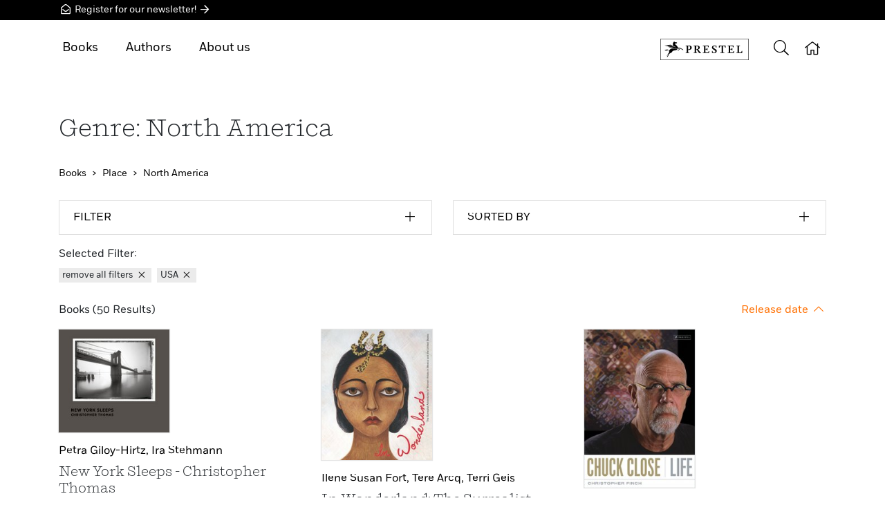

--- FILE ---
content_type: text/html;charset=UTF-8
request_url: https://prestelpublishing.penguinrandomhouse.de/Categories/Place/North-America/THEMA1K.rhd?level4CategoryId=THEMA1KBB
body_size: 10127
content:
<!DOCTYPE html>

<html prefix="og: http://ogp.me/ns# fb: http://ogp.me/ns/fb# books: http://ogp.me/ns/books#" lang="en-US" class="no-touch">
<head>
  
    <meta http-equiv="x-ua-compatible" content="IE=edge">
    <meta charset="utf-8">
    
    <meta name="HandheldFriendly" content="True">
    <meta name="viewport" content="width=device-width, initial-scale=1.0, user-scalable=no">
    <meta name="googlebot" content="noarchive">
    <meta name="MSSmartTagsPreventParsing" content="true" />
    <link rel="shortcut icon" href="/favicon.ico" type="image/x-icon">
    <link rel="apple-touch-icon" href="/apple-touch-icon.png">
    <link rel="icon" type="image/png" sizes="32x32" href="/favicon-32x32.png">
    <link rel="icon" type="image/png" sizes="16x16" href="/favicon-16x16.png">
    <link rel="manifest" href="/site.webmanifest">
    <link rel="mask-icon" href="/safari-pinned-tab.svg" color="#5bbad5">
    <meta name="msapplication-TileColor" content="#2b5797">
    <meta name="theme-color" content="#ffffff">
    
      <meta name="robots" content="noindex">
      <meta name="date" content="2026-01-19T05:27:21+01:00">
      
      
      <meta name="copyright" content="Penguin Random House Verlagsgruppe, München, Germany">
      <meta name="email" content="webmaster@penguinrandomhouse.de">
      <title>Browse: North America - Prestel Publishing</title>
      <meta name="description" content="Here you will find the best titles of genres USA and null from Penguin Random House.">
      <meta name="keywords">
      <link rel="canonical" href="https://prestelpublishing.penguinrandomhouse.de/Categories/Place/North-America/THEMA1K.rhd">
      <link rel="next" href="https://prestelpublishing.penguinrandomhouse.de/Categories/Place/North-America/THEMA1K/Page2.rhd">
      
      
        
        <meta property="og:title" content="Browse - Prestel Publishing" />
        
        
        <meta property="og:url" content="https://www.penguin.de/Categories/Place/North-America/THEMA1K.rhd?level4CategoryId=THEMA1KBB">
        
        <meta property="og:image" content="https://service.penguinrandomhouse.de/content/socialmedia/image/penguin_randomhouse_share.png" />
        
        
        
        
        

        
        
        
        
        
        
        
        <meta property="og:site_name" content="Prestel Publishing" />
        
        <meta property="fb:pages" content="784545468324605">

        <meta property="fb:pages" content="222615824747311">

        
        
        
        <meta property="og:author" content="Penguin Random House">
      
      <meta name="twitter:title" content="Browse - Prestel Publishing" />
      
      <meta name="twitter:url" content="https://www.penguin.de/Categories/Place/North-America/THEMA1K.rhd?level4CategoryId=THEMA1KBB" />
      
      <meta name="twitter:card" content="summary" />
      <meta name="twitter:site" content="RandomhouseDE" />
      <meta name="twitter:creator" content="RandomhouseDE" />
      <meta name="facebook-domain-verification" content="z77wipkm7zplxvjarj38css2qt9u0m" />

   	

   	

    
    <script type="application/ld+json">
            { "@context": "http://schema.org", 
        "@type": "WebSite", 
        "url": "https://prestelpublishing.penguinrandomhouse.de" , 
        "potentialAction": { 
          "@type": "SearchAction", 
          "target": "https://prestelpublishing.penguinrandomhouse.de/Suche.rhd?searchText={search_term_string}"
          , "query-input": "required name=search_term_string" } }
	</script>


    
  
  <script src="https://penguin.epccm19.com/app.js?apiKey=f74721977a074f3390cf1845380c0ec95f9ebf057cf61994&amp;domain=88b0417" referrerpolicy="origin">
	</script>
  <link rel="stylesheet" href="/rh-responsiveWeb-web/webjars/rh-relaunch/1.50.2/assets/css/bundle.css?v=MS41MC4yLXJoLXJlbGF1bmNo">
  <script src="/rh-responsiveWeb-web/webjars/rh-relaunch/1.50.2/assets/js/async.js?path=/webjars/rh-relaunch&amp;v=MS41MC4yLXJoLXJlbGF1bmNo&amp;minified=true"></script>  
</head>

<body>
	
 <iframe  id="sessionRefreshId" width="0" height="0" src="/mysession/load/blank.rhd"></iframe>
<div class="body-wrap">
 
  <div class="header-wrap fixed-top d-print-none">
      <div class="newsletter-banner-top bg-pr-black">
          <div class="container py-1">
              <a class="text-white" href="http://prestel.us7.list-manage.com/subscribe?u=487111d387610e42563ada233&amp;id=cee4ec4946" data-gtm-id="btn" data-name="nl_cta" data-attribute="header" ><i class="icon-envelope-open-1"></i>
                Register for our newsletter! <i class="icon-arrow-right-1"></i></a>
          </div>
      </div>
    
    
      <div class="header container position-relative">
           
           
          
    <div class="header__menu-mobile">
      <ul>       
          
        <li><a href="#"><span><i class="icon-arrow-right"></i></span>Books</a>
          <ul>
            <li><a href="/Novelties.rhd">New Releases</a></li>
            <!-- li><a href="#" th:href="${vm.rhResponsiveWebJstlFunctions.getBestsellerPageUrl()}" th:text="#{rhd.web.CommonRb.bestseller}">Bestsellers</a></li>
            <li><a href="#" th:href="${vm.rhResponsiveWebJstlFunctions.getCommentOverviewPageUrl()}" th:text="#{rhd.web.CommonRb.leserstimmen}">Reviews</a></li-->
            <li><a href="/Categories.rhd">Genres &amp; Catagories</a></li>
            <li><a href="/Book-A-Z.rhd">Books A-Z</a></li>
          </ul>
        </li>
          
        <li><a href="/Authors/Overview.rhd">Authors</a></li>
        <!--li><a href="#" th:href="${vm.rhResponsiveWebJstlFunctions.getEventsPageUrl()}" th:text="#{rhd.web.CommonRb.modul.events}">Readings</a></li-->
          
        <li><a href="#"><span><i class="icon-arrow-right"></i></span>About us</a>
		  <ul>
            <li><a href="/About-Prestel-Publishing/About-Prestel/aid27522_12568.rhd">Our publishing houses</a></li>
            <li></li>
            <li></li>
            <li><a href="/About-Prestel-Publishing/Contact/aid27522_12569.rhd">Contact</a></li>
          </ul>
        </li>
        <li><a href="http://prestel.us7.list-manage.com/subscribe?u=487111d387610e42563ada233&amp;id=cee4ec4946">Newsletter</a></li>
      </ul>
    </div>
  
        
        <button class="header-button header-button__mobile-toggle" id="toggle-menu">
          <i class="icon-bars"></i>
        </button>
        
          
        
          
    <div class="header__menu">
	  <ul>             
        <li><a href="#">Books</a>
          <ul>
            <li><a href="/Novelties.rhd">New Releases</a></li>
            <!--  li><a href="#" th:href="${vm.rhResponsiveWebJstlFunctions.getBestsellerPageUrl()}" th:text="#{rhd.web.CommonRb.bestseller}">Bestsellers</a></li>
            <li><a href="#" th:href="${vm.rhResponsiveWebJstlFunctions.getCommentOverviewPageUrl()}" th:text="#{rhd.web.CommonRb.leserstimmen}">Reviews</a></li-->
            <li><a href="/Categories.rhd">Genres &amp; Catagories</a></li>
            <li><a href="/Book-A-Z.rhd">Books A-Z</a></li>
          </ul>
        </li>
            
        <li><a href="/Authors/Overview.rhd">Authors</a></li>
        <!-- <li><a href="#" th:href="${vm.rhResponsiveWebJstlFunctions.getEventsPageUrl()}" th:text="#{rhd.web.CommonRb.modul.events}">Readings</a></li-->

	    <li><a href="#" >About us</a>
          <ul>
            <li><a href="/About-Prestel-Publishing/About-Prestel/aid27522_12568.rhd">Our publishing houses</a></li>
            <li></li>
            <li></li>
            <li><a href="/About-Prestel-Publishing/Contact/aid27522_12569.rhd">Contact</a></li>
          </ul>
        </li>
         
      </ul>
    </div>
  
		
		  
        <div class="header__logo header__logo-prestel">
          <a href="/PublishingHouse/Prestel/58500.rhd"
             target="_self">
        
        
        
          <img src="/img/publishers/prestel.svg" alt="Prestel" class="title__logo title__logo-prestel">
        
      </a>
    </div>   
    

    <button class="header-button header-button__search" id="toggle-search" alt="Search" title="Search">
      <i class="icon-search"></i>
    </button>
      <div class="header__search">
        <div class="container">
          <form action="/Search.rhd" id="searchform" method="get">
            <div class="header__search-input-wrap">
              <i class="icon-search"></i> <input id="searchText" type="search" name="searchText"
                                                 data-search-url="/rh-responsiveWeb-web/autocomplete.rhd" placeholder="Search term" autocomplete="off" class="auto-complete-search"
                        >
            </div>
          </form>
        </div>
      </div>

      
        
      
        
      <a href="/" class="header-button header-button__home header-button__link">
        <i class="icon-home"></i>
      </a>
    
      
          
      </div>
    </div>

  <div class="content">
    <div class="container">
        <h1 class="h1 pb-3 font-heading">Genre: North America</h1>
        <nav aria-label="breadcrumb">
    <ol class="breadcrumb" itemscope itemtype="http://schema.org/BreadcrumbList">
        <li class="breadcrumb-item" itemprop="itemListElement" itemscope itemtype="http://schema.org/ListItem">
            <a itemprop="item" href="/Categories.rhd"><span itemprop="name">Books</span></a>
            <meta itemprop="position" content="1" /></li>
        <li class="breadcrumb-item" itemprop="itemListElement" itemscope itemtype="http://schema.org/ListItem">
            <a itemprop="item" href="/Categories.rhd#THEMA1"><span itemprop="name">Place</span></a>
            <meta itemprop="position" content="2" /></li>
        <li class="breadcrumb-item active" itemprop="itemListElement" itemscope itemtype="http://schema.org/ListItem">
            <a itemprop="item" href="#"><span itemprop="name">North America</span></a>
            <meta itemprop="position" content="3" /></li>
    </ol>
</nav>
        <div class="pb-3">
    <div class="row">
        
          
        
          
		<div class="col-md">
            <div class="search-filter">
                <div class="list-group">
                    <div class="list-group-item">
                        <button class="btn btn-icon btn-streched btn-no-border text-uppercase" data-toggle="collapse"
                                data-target="#searchFilter">
                            <span><span>Filter</span> <i class="icon-plus"></i></span></button>
                        <div class="collapse" id="searchFilter">
                            <div class="pt-3">
                                <div class="pb-3">
                                    <select id="level4CategoryId" data-role="filter"
                                            data-filter-url="/Categories/Place/North-America/THEMA1K.rhd?level4CategoryId=THEMA1KBB"
                                            class="custom-select" name="level4CategoryId">
                                        <option value="ALL">Subgenres</option>
                                        <option value="THEMA1KBB" disabled="disabled">USA</option>
                                        <option value="THEMA1KBC">Canada</option>
                                    </select>
                                </div>
                 <div class="pb-3">
                    <select id="deliveryState" data-role="filter"
                      data-filter-url="/Categories/Place/North-America/THEMA1K.rhd?level4CategoryId=THEMA1KBB"
                      data-filter-reset-url="/Categories/Place/North-America/THEMA1K.rhd?level4CategoryId=THEMA1KBB"
                      class="custom-select">
                      <option value="">Delivery status</option>
                      <option value="lieferbar">Available</option>
                      <option value="neu">New</option>
                      <option value="demnaechst">Coming soon</option>
                    </select>
                  </div>
                            </div>
                        </div>
                    </div>
                </div>
            </div>
        </div>
        <div class="col-md">
            <div class="search-sort">
                <div class="list-group">
                    <div class="list-group-item">
                        <button class="btn btn-icon btn-streched btn-no-border text-uppercase" data-toggle="collapse"
                                data-target="#searchSort">
                       <span><span>Sorted by</span> <i class="icon-plus"></i></span></button>
                      <div class="collapse" id="searchSort">
                        <div class="format-item mt-2">
                          <div class="format-item__link border-top">
                            <a href="/Categories/Place/North-America/THEMA1K.rhd?level4CategoryId=THEMA1KBB&amp;sortOrder=erscheinen" class="btn btn-icon btn-streched btn-no-border"><span>Release date</span> <i
                              class="icon-arrow-right"></i></a>
                          </div>
                        </div>
                        <div class="format-item mt-2">
                          <div class="format-item__link border-top">
                            <a href="/Categories/Place/North-America/THEMA1K.rhd?level4CategoryId=THEMA1KBB&amp;sortOrder=erscheinungsmonat" class="btn btn-icon btn-streched btn-no-border"><span>Month of release</span> <i
                              class="icon-arrow-right"></i></a>
                          </div>
                        </div>
                        <div class="format-item mt-2">
                          <div class="format-item__link border-top">
                            <a href="/Categories/Place/North-America/THEMA1K.rhd?level4CategoryId=THEMA1KBB&amp;sortOrder=autor" class="btn btn-icon btn-streched btn-no-border"><span>Author</span> <i
                              class="icon-arrow-right"></i></a>
                          </div>
                        </div>
                        <div class="format-item mt-2">
                          <div class="format-item__link border-top">
                            <a href="/Categories/Place/North-America/THEMA1K.rhd?level4CategoryId=THEMA1KBB&amp;sortOrder=titel" class="btn btn-icon btn-streched btn-no-border"><span>Title</span> <i
                              class="icon-arrow-right"></i></a>
                          </div>
                        </div>
                      </div>
                    </div>
                </div>
            </div>
        </div>
   
		
    </div>
</div>
        <div class="pb-4">
    
      <div class="pb-1" >Selected Filter:</div>
      <div class="filter-selected">
        <a href="/Categories/Place/North-America/THEMA1K.rhd" class="badge badge-filter badge-borders-2">remove all filters <i
          class="icon-times"></i></a><a href="/Categories/Place/North-America/THEMA1K.rhd" class="badge badge-filter badge-borders-2">USA <i
          class="icon-times"></i></a>
      </div>
    
  </div>
        <div class="pb-3">
    
    <div class="d-flex justify-content-between">
        <div>Books (50 Results)</div>
        
        <div>
          
          
              
               <a href="/Categories/Place/North-America/THEMA1K.rhd?level4CategoryId=THEMA1KBB&amp;sortOrderDetail=erscheinenAbsteigend">Release date <i class="icon-chevron-up"></i></a>
          
          
          
          
       </div>
   </div>
</div>
        <div class="row edition-group">
    <div class="col-sm-6 col-md-4 pb-5">
      <div class="h-100 border-bottom border-dark observe-data-layer" data-gtm-data-layer-obj="{&quot;event&quot;:&quot;ec_ListView&quot;,&quot;ecommerce&quot;:{&quot;currencyCode&quot;:&quot;EUR&quot;,&quot;impressions&quot;:[{&quot;quantity&quot;:1,&quot;dimension7&quot;:1,&quot;position&quot;:1,&quot;list&quot;:&quot;kategorie&quot;,&quot;name&quot;:&quot;New York Sleeps&quot;,&quot;id&quot;:&quot;978-3-7913-4234-4&quot;,&quot;variant&quot;:&quot;Hardcover , linen&quot;,&quot;dimension1&quot;:&quot;303837&quot;,&quot;dimension2&quot;:&quot;2009-07-09&quot;,&quot;dimension3&quot;:&quot;359148&quot;,&quot;dimension4&quot;:&quot;58500&quot;,&quot;dimension5&quot;:&quot;318422&quot;,&quot;dimension6&quot;:&quot;Hardcover&quot;,&quot;category&quot;:&quot;587 Kunst/Fotografie, Film, Video, TV&quot;,&quot;price&quot;:&quot;49.95&quot;}]}}">
        <div class="row pb-3">

          <div class="col-6">
              
    
      <figure class="mb-0 is-loading is-english">
        
        
        
        
        <a href="/book/New-York-Sleeps-Christopher-Thomas/Petra-Giloy-Hirtz/Prestel-com/e318422.rhd" class="push-data-layer"
          data-gtm-data-layer-obj="{&quot;event&quot;:&quot;ec_ListClick&quot;,&quot;ecommerce&quot;:{&quot;click&quot;:{&quot;actionField&quot;:{&quot;list&quot;:&quot;kategorie&quot;},&quot;products&quot;:[{&quot;quantity&quot;:1,&quot;dimension7&quot;:1,&quot;position&quot;:1,&quot;name&quot;:&quot;New York Sleeps&quot;,&quot;id&quot;:&quot;978-3-7913-4234-4&quot;,&quot;variant&quot;:&quot;Hardcover , linen&quot;,&quot;dimension1&quot;:&quot;303837&quot;,&quot;dimension2&quot;:&quot;2009-07-09&quot;,&quot;dimension3&quot;:&quot;359148&quot;,&quot;dimension4&quot;:&quot;58500&quot;,&quot;dimension5&quot;:&quot;318422&quot;,&quot;dimension6&quot;:&quot;Hardcover&quot;,&quot;category&quot;:&quot;587 Kunst/Fotografie, Film, Video, TV&quot;,&quot;price&quot;:&quot;49.95&quot;}]}}}"> <img
          src="data:image/svg+xml,%3Csvg xmlns=&#39;http://www.w3.org/2000/svg&#39; width=&#39;333&#39; height=&#39;529&#39; viewBox=&#39;0 0 333 529&#39;%3E%3C/svg%3E"
          data-src="/content/edition/cover/195px/9783791342344.jpg" alt="New York Sleeps - Christopher Thomas" class="has-shadow"
          >
        </a>
        
        
        
      </figure>
    
    
  
          </div>

          <div class="col-6">
            
          </div>
        </div>
        
        <h3 class="h6">
          
            <a class="link-black" href="/Author/Petra-Giloy-Hirtz/p359148.rhd">
              Petra Giloy-Hirtz, 
            </a>
          
            <a class="link-black" href="/Author/Ira-Stehmann/p359207.rhd">
              Ira Stehmann
            </a>
          

        </h3>
        <h2 class="h5 font-heading">New York Sleeps - Christopher Thomas</h2>
        <div class="small">
          
          
          
          
            <a class="link-black" href="/book/New-York-Sleeps-Christopher-Thomas/Petra-Giloy-Hirtz/Prestel-com/e318422.rhd"
              >Hardcover</a>
            
          
        </div>
        <div class="py-3">
          <a class="btn btn-outline-primary push-data-layer" href="/book/New-York-Sleeps-Christopher-Thomas/Petra-Giloy-Hirtz/Prestel-com/e318422.rhd" data-gtm-data-layer-obj="{&quot;event&quot;:&quot;ec_ListClick&quot;,&quot;ecommerce&quot;:{&quot;click&quot;:{&quot;actionField&quot;:{&quot;list&quot;:&quot;kategorie&quot;},&quot;products&quot;:[{&quot;quantity&quot;:1,&quot;dimension7&quot;:1,&quot;position&quot;:1,&quot;name&quot;:&quot;New York Sleeps&quot;,&quot;id&quot;:&quot;978-3-7913-4234-4&quot;,&quot;variant&quot;:&quot;Hardcover , linen&quot;,&quot;dimension1&quot;:&quot;303837&quot;,&quot;dimension2&quot;:&quot;2009-07-09&quot;,&quot;dimension3&quot;:&quot;359148&quot;,&quot;dimension4&quot;:&quot;58500&quot;,&quot;dimension5&quot;:&quot;318422&quot;,&quot;dimension6&quot;:&quot;Hardcover&quot;,&quot;category&quot;:&quot;587 Kunst/Fotografie, Film, Video, TV&quot;,&quot;price&quot;:&quot;49.95&quot;}]}}}">Read More</a>
        </div>
      </div>
    </div>
    <div class="col-sm-6 col-md-4 pb-5">
      <div class="h-100 border-bottom border-dark observe-data-layer" data-gtm-data-layer-obj="{&quot;event&quot;:&quot;ec_ListView&quot;,&quot;ecommerce&quot;:{&quot;currencyCode&quot;:&quot;EUR&quot;,&quot;impressions&quot;:[{&quot;quantity&quot;:1,&quot;dimension7&quot;:1,&quot;position&quot;:2,&quot;list&quot;:&quot;kategorie&quot;,&quot;name&quot;:&quot;In Wonderland: Surrealist Women Artists&quot;,&quot;id&quot;:&quot;978-3-641-08200-0&quot;,&quot;variant&quot;:&quot;eBook &quot;,&quot;dimension1&quot;:&quot;362302&quot;,&quot;dimension2&quot;:&quot;2012-01-30&quot;,&quot;dimension3&quot;:&quot;432264&quot;,&quot;dimension4&quot;:&quot;58500&quot;,&quot;dimension5&quot;:&quot;415849&quot;,&quot;dimension6&quot;:&quot;eBook epub&quot;,&quot;category&quot;:&quot;582 Kunst/Kunstgeschichte&quot;,&quot;price&quot;:&quot;30.99&quot;}]}}">
        <div class="row pb-3">

          <div class="col-6">
              
    
      <figure class="mb-0 is-loading is-english">
        
        
        
        
        <a href="/ebook/In-Wonderland-The-Surrealist-Adventures-of-Women-Artists-in-Mexico-and-the-United-States/Ilene-Fort/Prestel/e415849.rhd" class="push-data-layer"
          data-gtm-data-layer-obj="{&quot;event&quot;:&quot;ec_ListClick&quot;,&quot;ecommerce&quot;:{&quot;click&quot;:{&quot;actionField&quot;:{&quot;list&quot;:&quot;kategorie&quot;},&quot;products&quot;:[{&quot;quantity&quot;:1,&quot;dimension7&quot;:1,&quot;position&quot;:2,&quot;name&quot;:&quot;In Wonderland: Surrealist Women Artists&quot;,&quot;id&quot;:&quot;978-3-641-08200-0&quot;,&quot;variant&quot;:&quot;eBook &quot;,&quot;dimension1&quot;:&quot;362302&quot;,&quot;dimension2&quot;:&quot;2012-01-30&quot;,&quot;dimension3&quot;:&quot;432264&quot;,&quot;dimension4&quot;:&quot;58500&quot;,&quot;dimension5&quot;:&quot;415849&quot;,&quot;dimension6&quot;:&quot;eBook epub&quot;,&quot;category&quot;:&quot;582 Kunst/Kunstgeschichte&quot;,&quot;price&quot;:&quot;30.99&quot;}]}}}"> <img
          src="data:image/svg+xml,%3Csvg xmlns=&#39;http://www.w3.org/2000/svg&#39; width=&#39;333&#39; height=&#39;529&#39; viewBox=&#39;0 0 333 529&#39;%3E%3C/svg%3E"
          data-src="/content/edition/cover/195px/9783641082000.jpg" alt="In Wonderland: The Surrealist Adventures of Women Artists in Mexico and the United States" class="has-shadow"
          >
        </a>
        
        
        
      </figure>
    
    
  
          </div>

          <div class="col-6">
            
          </div>
        </div>
        
        <h3 class="h6">
          
            <a class="link-black" href="/Author/Ilene-Susan-Fort/p432264.rhd">
              Ilene Susan Fort, 
            </a>
          
            <a class="link-black" href="/Author/Tere-Arcq/p432267.rhd">
              Tere Arcq, 
            </a>
          
            <a class="link-black" href="/Author/Terri-Geis/p432274.rhd">
              Terri Geis
            </a>
          

        </h3>
        <h2 class="h5 font-heading">In Wonderland: The Surrealist Adventures of Women Artists in Mexico and the United States</h2>
        <div class="small">
          
          
          
          
            <a class="link-black" href="/ebook/In-Wonderland-The-Surrealist-Adventures-of-Women-Artists-in-Mexico-and-the-United-States/Ilene-Fort/Prestel/e415849.rhd"
              >eBook&nbsp;(epub)</a>
            
          
        </div>
        <div class="py-3">
          <a class="btn btn-outline-primary push-data-layer" href="/ebook/In-Wonderland-The-Surrealist-Adventures-of-Women-Artists-in-Mexico-and-the-United-States/Ilene-Fort/Prestel/e415849.rhd" data-gtm-data-layer-obj="{&quot;event&quot;:&quot;ec_ListClick&quot;,&quot;ecommerce&quot;:{&quot;click&quot;:{&quot;actionField&quot;:{&quot;list&quot;:&quot;kategorie&quot;},&quot;products&quot;:[{&quot;quantity&quot;:1,&quot;dimension7&quot;:1,&quot;position&quot;:2,&quot;name&quot;:&quot;In Wonderland: Surrealist Women Artists&quot;,&quot;id&quot;:&quot;978-3-641-08200-0&quot;,&quot;variant&quot;:&quot;eBook &quot;,&quot;dimension1&quot;:&quot;362302&quot;,&quot;dimension2&quot;:&quot;2012-01-30&quot;,&quot;dimension3&quot;:&quot;432264&quot;,&quot;dimension4&quot;:&quot;58500&quot;,&quot;dimension5&quot;:&quot;415849&quot;,&quot;dimension6&quot;:&quot;eBook epub&quot;,&quot;category&quot;:&quot;582 Kunst/Kunstgeschichte&quot;,&quot;price&quot;:&quot;30.99&quot;}]}}}">Read More</a>
        </div>
      </div>
    </div>
    <div class="col-sm-6 col-md-4 pb-5">
      <div class="h-100 border-bottom border-dark observe-data-layer" data-gtm-data-layer-obj="{&quot;event&quot;:&quot;ec_ListView&quot;,&quot;ecommerce&quot;:{&quot;currencyCode&quot;:&quot;EUR&quot;,&quot;impressions&quot;:[{&quot;quantity&quot;:1,&quot;dimension7&quot;:1,&quot;position&quot;:3,&quot;list&quot;:&quot;kategorie&quot;,&quot;name&quot;:&quot;Chuck Close: Life&quot;,&quot;id&quot;:&quot;978-3-641-08341-0&quot;,&quot;variant&quot;:&quot;eBook &quot;,&quot;dimension1&quot;:&quot;303707&quot;,&quot;dimension2&quot;:&quot;2012-06-27&quot;,&quot;dimension3&quot;:&quot;336659&quot;,&quot;dimension4&quot;:&quot;58500&quot;,&quot;dimension5&quot;:&quot;417798&quot;,&quot;dimension6&quot;:&quot;eBook epub&quot;,&quot;category&quot;:&quot;951 Sachbücher/Kunst, Literatur/Biographien, Autobiographien&quot;,&quot;price&quot;:&quot;18.99&quot;}]}}">
        <div class="row pb-3">

          <div class="col-6">
              
    
      <figure class="mb-0 is-loading is-english">
        
        
        
        
        <a href="/ebook/Chuck-Close-Life/Christopher-Finch/Prestel/e417798.rhd" class="push-data-layer"
          data-gtm-data-layer-obj="{&quot;event&quot;:&quot;ec_ListClick&quot;,&quot;ecommerce&quot;:{&quot;click&quot;:{&quot;actionField&quot;:{&quot;list&quot;:&quot;kategorie&quot;},&quot;products&quot;:[{&quot;quantity&quot;:1,&quot;dimension7&quot;:1,&quot;position&quot;:3,&quot;name&quot;:&quot;Chuck Close: Life&quot;,&quot;id&quot;:&quot;978-3-641-08341-0&quot;,&quot;variant&quot;:&quot;eBook &quot;,&quot;dimension1&quot;:&quot;303707&quot;,&quot;dimension2&quot;:&quot;2012-06-27&quot;,&quot;dimension3&quot;:&quot;336659&quot;,&quot;dimension4&quot;:&quot;58500&quot;,&quot;dimension5&quot;:&quot;417798&quot;,&quot;dimension6&quot;:&quot;eBook epub&quot;,&quot;category&quot;:&quot;951 Sachbücher/Kunst, Literatur/Biographien, Autobiographien&quot;,&quot;price&quot;:&quot;18.99&quot;}]}}}"> <img
          src="data:image/svg+xml,%3Csvg xmlns=&#39;http://www.w3.org/2000/svg&#39; width=&#39;333&#39; height=&#39;529&#39; viewBox=&#39;0 0 333 529&#39;%3E%3C/svg%3E"
          data-src="/content/edition/cover/195px/9783641083410.jpg" alt="Chuck Close: Life" class="has-shadow"
          >
        </a>
        
        
        
      </figure>
    
    
  
          </div>

          <div class="col-6">
            
          </div>
        </div>
        
        <h3 class="h6">
          
            <a class="link-black" href="/Author/Christopher-Finch/p336659.rhd">
              Christopher Finch
            </a>
          

        </h3>
        <h2 class="h5 font-heading">Chuck Close: Life</h2>
        <div class="small">
          
          
          
          
            <a class="link-black" href="/ebook/Chuck-Close-Life/Christopher-Finch/Prestel/e417798.rhd"
              >eBook&nbsp;(epub)</a>
            
          
        </div>
        <div class="py-3">
          <a class="btn btn-outline-primary push-data-layer" href="/ebook/Chuck-Close-Life/Christopher-Finch/Prestel/e417798.rhd" data-gtm-data-layer-obj="{&quot;event&quot;:&quot;ec_ListClick&quot;,&quot;ecommerce&quot;:{&quot;click&quot;:{&quot;actionField&quot;:{&quot;list&quot;:&quot;kategorie&quot;},&quot;products&quot;:[{&quot;quantity&quot;:1,&quot;dimension7&quot;:1,&quot;position&quot;:3,&quot;name&quot;:&quot;Chuck Close: Life&quot;,&quot;id&quot;:&quot;978-3-641-08341-0&quot;,&quot;variant&quot;:&quot;eBook &quot;,&quot;dimension1&quot;:&quot;303707&quot;,&quot;dimension2&quot;:&quot;2012-06-27&quot;,&quot;dimension3&quot;:&quot;336659&quot;,&quot;dimension4&quot;:&quot;58500&quot;,&quot;dimension5&quot;:&quot;417798&quot;,&quot;dimension6&quot;:&quot;eBook epub&quot;,&quot;category&quot;:&quot;951 Sachbücher/Kunst, Literatur/Biographien, Autobiographien&quot;,&quot;price&quot;:&quot;18.99&quot;}]}}}">Read More</a>
        </div>
      </div>
    </div>
    <div class="col-sm-6 col-md-4 pb-5">
      <div class="h-100 border-bottom border-dark observe-data-layer" data-gtm-data-layer-obj="{&quot;event&quot;:&quot;ec_ListView&quot;,&quot;ecommerce&quot;:{&quot;currencyCode&quot;:&quot;EUR&quot;,&quot;impressions&quot;:[{&quot;quantity&quot;:1,&quot;dimension7&quot;:1,&quot;position&quot;:4,&quot;list&quot;:&quot;kategorie&quot;,&quot;name&quot;:&quot;After the Revolution&quot;,&quot;id&quot;:&quot;978-3-641-10821-2&quot;,&quot;variant&quot;:&quot;eBook &quot;,&quot;dimension1&quot;:&quot;301627&quot;,&quot;dimension2&quot;:&quot;2013-11-04&quot;,&quot;dimension3&quot;:&quot;337778&quot;,&quot;dimension4&quot;:&quot;58500&quot;,&quot;dimension5&quot;:&quot;428641&quot;,&quot;dimension6&quot;:&quot;eBook epub&quot;,&quot;category&quot;:&quot;583 Kunst/Bildende Kunst&quot;,&quot;price&quot;:&quot;24.99&quot;}]}}">
        <div class="row pb-3">

          <div class="col-6">
              
    
      <figure class="mb-0 is-loading is-english">
        
        
        
        
        <a href="/ebook/After-the-Revolution/Eleanor-Heartney/Prestel/e428641.rhd" class="push-data-layer"
          data-gtm-data-layer-obj="{&quot;event&quot;:&quot;ec_ListClick&quot;,&quot;ecommerce&quot;:{&quot;click&quot;:{&quot;actionField&quot;:{&quot;list&quot;:&quot;kategorie&quot;},&quot;products&quot;:[{&quot;quantity&quot;:1,&quot;dimension7&quot;:1,&quot;position&quot;:4,&quot;name&quot;:&quot;After the Revolution&quot;,&quot;id&quot;:&quot;978-3-641-10821-2&quot;,&quot;variant&quot;:&quot;eBook &quot;,&quot;dimension1&quot;:&quot;301627&quot;,&quot;dimension2&quot;:&quot;2013-11-04&quot;,&quot;dimension3&quot;:&quot;337778&quot;,&quot;dimension4&quot;:&quot;58500&quot;,&quot;dimension5&quot;:&quot;428641&quot;,&quot;dimension6&quot;:&quot;eBook epub&quot;,&quot;category&quot;:&quot;583 Kunst/Bildende Kunst&quot;,&quot;price&quot;:&quot;24.99&quot;}]}}}"> <img
          src="data:image/svg+xml,%3Csvg xmlns=&#39;http://www.w3.org/2000/svg&#39; width=&#39;333&#39; height=&#39;529&#39; viewBox=&#39;0 0 333 529&#39;%3E%3C/svg%3E"
          data-src="/content/edition/cover/195px/9783641108212.jpg" alt="After the Revolution" class="has-shadow"
          >
        </a>
        
        
        
      </figure>
    
    
  
          </div>

          <div class="col-6">
            
          </div>
        </div>
        
        <h3 class="h6">
          
            <a class="link-black" href="/Author/Eleanor-Heartney/p337778.rhd">
              Eleanor Heartney, 
            </a>
          
            <a class="link-black" href="/Author/Helaine-Posner/p339885.rhd">
              Helaine Posner, 
            </a>
          
            <a class="link-black" href="/Author/Nancy-Princenthal/p261271.rhd">
              Nancy Princenthal, 
            </a>
          
            <a class="link-black" href="/Author/Sue-Scott/p337790.rhd">
              Sue Scott
            </a>
          

        </h3>
        <h2 class="h5 font-heading">After the Revolution</h2>
        <div class="small">
          
          
          
          
            <a class="link-black" href="/ebook/After-the-Revolution/Eleanor-Heartney/Prestel/e428641.rhd"
              >eBook&nbsp;(epub)</a>
            
          
        </div>
        <div class="py-3">
          <a class="btn btn-outline-primary push-data-layer" href="/ebook/After-the-Revolution/Eleanor-Heartney/Prestel/e428641.rhd" data-gtm-data-layer-obj="{&quot;event&quot;:&quot;ec_ListClick&quot;,&quot;ecommerce&quot;:{&quot;click&quot;:{&quot;actionField&quot;:{&quot;list&quot;:&quot;kategorie&quot;},&quot;products&quot;:[{&quot;quantity&quot;:1,&quot;dimension7&quot;:1,&quot;position&quot;:4,&quot;name&quot;:&quot;After the Revolution&quot;,&quot;id&quot;:&quot;978-3-641-10821-2&quot;,&quot;variant&quot;:&quot;eBook &quot;,&quot;dimension1&quot;:&quot;301627&quot;,&quot;dimension2&quot;:&quot;2013-11-04&quot;,&quot;dimension3&quot;:&quot;337778&quot;,&quot;dimension4&quot;:&quot;58500&quot;,&quot;dimension5&quot;:&quot;428641&quot;,&quot;dimension6&quot;:&quot;eBook epub&quot;,&quot;category&quot;:&quot;583 Kunst/Bildende Kunst&quot;,&quot;price&quot;:&quot;24.99&quot;}]}}}">Read More</a>
        </div>
      </div>
    </div>
    <div class="col-sm-6 col-md-4 pb-5">
      <div class="h-100 border-bottom border-dark observe-data-layer" data-gtm-data-layer-obj="{&quot;event&quot;:&quot;ec_ListView&quot;,&quot;ecommerce&quot;:{&quot;currencyCode&quot;:&quot;EUR&quot;,&quot;impressions&quot;:[{&quot;quantity&quot;:1,&quot;dimension7&quot;:1,&quot;position&quot;:5,&quot;list&quot;:&quot;kategorie&quot;,&quot;name&quot;:&quot;Andy Warhol The Complete Posters&quot;,&quot;id&quot;:&quot;978-3-7913-4971-8&quot;,&quot;variant&quot;:&quot;Hardcover &quot;,&quot;dimension1&quot;:&quot;421818&quot;,&quot;dimension2&quot;:&quot;2014-05-02&quot;,&quot;dimension3&quot;:&quot;342056&quot;,&quot;dimension4&quot;:&quot;58500&quot;,&quot;dimension5&quot;:&quot;456047&quot;,&quot;dimension6&quot;:&quot;Hardcover&quot;,&quot;category&quot;:&quot;580 Kunst&quot;,&quot;price&quot;:&quot;49.95&quot;}]}}">
        <div class="row pb-3">

          <div class="col-6">
              
    
      <figure class="mb-0 is-loading is-english">
        
        
        
        
        <a href="/book/Andy-Warhol/Paul-Marechal/Prestel-com/e456047.rhd" class="push-data-layer"
          data-gtm-data-layer-obj="{&quot;event&quot;:&quot;ec_ListClick&quot;,&quot;ecommerce&quot;:{&quot;click&quot;:{&quot;actionField&quot;:{&quot;list&quot;:&quot;kategorie&quot;},&quot;products&quot;:[{&quot;quantity&quot;:1,&quot;dimension7&quot;:1,&quot;position&quot;:5,&quot;name&quot;:&quot;Andy Warhol The Complete Posters&quot;,&quot;id&quot;:&quot;978-3-7913-4971-8&quot;,&quot;variant&quot;:&quot;Hardcover &quot;,&quot;dimension1&quot;:&quot;421818&quot;,&quot;dimension2&quot;:&quot;2014-05-02&quot;,&quot;dimension3&quot;:&quot;342056&quot;,&quot;dimension4&quot;:&quot;58500&quot;,&quot;dimension5&quot;:&quot;456047&quot;,&quot;dimension6&quot;:&quot;Hardcover&quot;,&quot;category&quot;:&quot;580 Kunst&quot;,&quot;price&quot;:&quot;49.95&quot;}]}}}"> <img
          src="data:image/svg+xml,%3Csvg xmlns=&#39;http://www.w3.org/2000/svg&#39; width=&#39;333&#39; height=&#39;529&#39; viewBox=&#39;0 0 333 529&#39;%3E%3C/svg%3E"
          data-src="/content/edition/cover/195px/9783791349718.jpg" alt="Andy Warhol" class="has-shadow"
          >
        </a>
        
        
        
      </figure>
    
    
  
          </div>

          <div class="col-6">
            
          </div>
        </div>
        
        <h3 class="h6">
          
            <a class="link-black" href="/Author/Paul-Marechal/p342056.rhd">
              Paul Maréchal
            </a>
          

        </h3>
        <h2 class="h5 font-heading">Andy Warhol</h2>
        <div class="small">
          
          
          
          
            <a class="link-black" href="/book/Andy-Warhol/Paul-Marechal/Prestel-com/e456047.rhd"
              >Hardcover</a>
            
          
        </div>
        <div class="py-3">
          <a class="btn btn-outline-primary push-data-layer" href="/book/Andy-Warhol/Paul-Marechal/Prestel-com/e456047.rhd" data-gtm-data-layer-obj="{&quot;event&quot;:&quot;ec_ListClick&quot;,&quot;ecommerce&quot;:{&quot;click&quot;:{&quot;actionField&quot;:{&quot;list&quot;:&quot;kategorie&quot;},&quot;products&quot;:[{&quot;quantity&quot;:1,&quot;dimension7&quot;:1,&quot;position&quot;:5,&quot;name&quot;:&quot;Andy Warhol The Complete Posters&quot;,&quot;id&quot;:&quot;978-3-7913-4971-8&quot;,&quot;variant&quot;:&quot;Hardcover &quot;,&quot;dimension1&quot;:&quot;421818&quot;,&quot;dimension2&quot;:&quot;2014-05-02&quot;,&quot;dimension3&quot;:&quot;342056&quot;,&quot;dimension4&quot;:&quot;58500&quot;,&quot;dimension5&quot;:&quot;456047&quot;,&quot;dimension6&quot;:&quot;Hardcover&quot;,&quot;category&quot;:&quot;580 Kunst&quot;,&quot;price&quot;:&quot;49.95&quot;}]}}}">Read More</a>
        </div>
      </div>
    </div>
    <div class="col-sm-6 col-md-4 pb-5">
      <div class="h-100 border-bottom border-dark observe-data-layer" data-gtm-data-layer-obj="{&quot;event&quot;:&quot;ec_ListView&quot;,&quot;ecommerce&quot;:{&quot;currencyCode&quot;:&quot;EUR&quot;,&quot;impressions&quot;:[{&quot;quantity&quot;:1,&quot;dimension7&quot;:1,&quot;position&quot;:6,&quot;list&quot;:&quot;kategorie&quot;,&quot;name&quot;:&quot;Yoko Ono engl. eBook&quot;,&quot;id&quot;:&quot;978-3-641-10948-6&quot;,&quot;variant&quot;:&quot;eBook &quot;,&quot;dimension1&quot;:&quot;402603&quot;,&quot;dimension2&quot;:&quot;2014-05-06&quot;,&quot;dimension3&quot;:&quot;511541&quot;,&quot;dimension4&quot;:&quot;58500&quot;,&quot;dimension5&quot;:&quot;440487&quot;,&quot;dimension6&quot;:&quot;eBook epub&quot;,&quot;category&quot;:&quot;583 Kunst/Bildende Kunst&quot;,&quot;price&quot;:&quot;24.99&quot;}]}}">
        <div class="row pb-3">

          <div class="col-6">
              
    
      <figure class="mb-0 is-loading is-english">
        
        
        
        
        <a href="/ebook/Yoko-Ono/Ingrid-Pfeiffer/Prestel/e440487.rhd" class="push-data-layer"
          data-gtm-data-layer-obj="{&quot;event&quot;:&quot;ec_ListClick&quot;,&quot;ecommerce&quot;:{&quot;click&quot;:{&quot;actionField&quot;:{&quot;list&quot;:&quot;kategorie&quot;},&quot;products&quot;:[{&quot;quantity&quot;:1,&quot;dimension7&quot;:1,&quot;position&quot;:6,&quot;name&quot;:&quot;Yoko Ono engl. eBook&quot;,&quot;id&quot;:&quot;978-3-641-10948-6&quot;,&quot;variant&quot;:&quot;eBook &quot;,&quot;dimension1&quot;:&quot;402603&quot;,&quot;dimension2&quot;:&quot;2014-05-06&quot;,&quot;dimension3&quot;:&quot;511541&quot;,&quot;dimension4&quot;:&quot;58500&quot;,&quot;dimension5&quot;:&quot;440487&quot;,&quot;dimension6&quot;:&quot;eBook epub&quot;,&quot;category&quot;:&quot;583 Kunst/Bildende Kunst&quot;,&quot;price&quot;:&quot;24.99&quot;}]}}}"> <img
          src="data:image/svg+xml,%3Csvg xmlns=&#39;http://www.w3.org/2000/svg&#39; width=&#39;333&#39; height=&#39;529&#39; viewBox=&#39;0 0 333 529&#39;%3E%3C/svg%3E"
          data-src="/content/edition/cover/195px/9783641109486.jpg" alt="Yoko Ono" class="has-shadow"
          >
        </a>
        
        
        
      </figure>
    
    
  
          </div>

          <div class="col-6">
            
          </div>
        </div>
        
        <h3 class="h6">
          
            <a class="link-black" href="/Author/Ingrid-Pfeiffer/p511541.rhd">
              Ingrid Pfeiffer, 
            </a>
          
            <a class="link-black" href="/Author/Max-Hollein/p422535.rhd">
              Max Hollein
            </a>
          

        </h3>
        <h2 class="h5 font-heading">Yoko Ono</h2>
        <div class="small">
          
          
          
          
            <a class="link-black" href="/ebook/Yoko-Ono/Ingrid-Pfeiffer/Prestel/e440487.rhd"
              >eBook&nbsp;(epub)</a>
            
          
        </div>
        <div class="py-3">
          <a class="btn btn-outline-primary push-data-layer" href="/ebook/Yoko-Ono/Ingrid-Pfeiffer/Prestel/e440487.rhd" data-gtm-data-layer-obj="{&quot;event&quot;:&quot;ec_ListClick&quot;,&quot;ecommerce&quot;:{&quot;click&quot;:{&quot;actionField&quot;:{&quot;list&quot;:&quot;kategorie&quot;},&quot;products&quot;:[{&quot;quantity&quot;:1,&quot;dimension7&quot;:1,&quot;position&quot;:6,&quot;name&quot;:&quot;Yoko Ono engl. eBook&quot;,&quot;id&quot;:&quot;978-3-641-10948-6&quot;,&quot;variant&quot;:&quot;eBook &quot;,&quot;dimension1&quot;:&quot;402603&quot;,&quot;dimension2&quot;:&quot;2014-05-06&quot;,&quot;dimension3&quot;:&quot;511541&quot;,&quot;dimension4&quot;:&quot;58500&quot;,&quot;dimension5&quot;:&quot;440487&quot;,&quot;dimension6&quot;:&quot;eBook epub&quot;,&quot;category&quot;:&quot;583 Kunst/Bildende Kunst&quot;,&quot;price&quot;:&quot;24.99&quot;}]}}}">Read More</a>
        </div>
      </div>
    </div>
    <div class="col-sm-6 col-md-4 pb-5">
      <div class="h-100 border-bottom border-dark observe-data-layer" data-gtm-data-layer-obj="{&quot;event&quot;:&quot;ec_ListView&quot;,&quot;ecommerce&quot;:{&quot;currencyCode&quot;:&quot;EUR&quot;,&quot;impressions&quot;:[{&quot;quantity&quot;:1,&quot;dimension7&quot;:1,&quot;position&quot;:7,&quot;list&quot;:&quot;kategorie&quot;,&quot;name&quot;:&quot;The Reckoning&quot;,&quot;id&quot;:&quot;978-3-641-13343-6&quot;,&quot;variant&quot;:&quot;eBook &quot;,&quot;dimension1&quot;:&quot;395811&quot;,&quot;dimension2&quot;:&quot;2014-05-12&quot;,&quot;dimension3&quot;:&quot;337778&quot;,&quot;dimension4&quot;:&quot;58500&quot;,&quot;dimension5&quot;:&quot;455962&quot;,&quot;dimension6&quot;:&quot;eBook epub&quot;,&quot;category&quot;:&quot;580 Kunst&quot;,&quot;price&quot;:&quot;26.99&quot;}]}}">
        <div class="row pb-3">

          <div class="col-6">
              
    
      <figure class="mb-0 is-loading is-english">
        
        
        
        
        <a href="/ebook/The-Reckoning/Eleanor-Heartney/Prestel/e455962.rhd" class="push-data-layer"
          data-gtm-data-layer-obj="{&quot;event&quot;:&quot;ec_ListClick&quot;,&quot;ecommerce&quot;:{&quot;click&quot;:{&quot;actionField&quot;:{&quot;list&quot;:&quot;kategorie&quot;},&quot;products&quot;:[{&quot;quantity&quot;:1,&quot;dimension7&quot;:1,&quot;position&quot;:7,&quot;name&quot;:&quot;The Reckoning&quot;,&quot;id&quot;:&quot;978-3-641-13343-6&quot;,&quot;variant&quot;:&quot;eBook &quot;,&quot;dimension1&quot;:&quot;395811&quot;,&quot;dimension2&quot;:&quot;2014-05-12&quot;,&quot;dimension3&quot;:&quot;337778&quot;,&quot;dimension4&quot;:&quot;58500&quot;,&quot;dimension5&quot;:&quot;455962&quot;,&quot;dimension6&quot;:&quot;eBook epub&quot;,&quot;category&quot;:&quot;580 Kunst&quot;,&quot;price&quot;:&quot;26.99&quot;}]}}}"> <img
          src="data:image/svg+xml,%3Csvg xmlns=&#39;http://www.w3.org/2000/svg&#39; width=&#39;333&#39; height=&#39;529&#39; viewBox=&#39;0 0 333 529&#39;%3E%3C/svg%3E"
          data-src="/content/edition/cover/195px/9783641133436.jpg" alt="The Reckoning" class="has-shadow"
          >
        </a>
        
        
        
      </figure>
    
    
  
          </div>

          <div class="col-6">
            
          </div>
        </div>
        
        <h3 class="h6">
          
            <a class="link-black" href="/Author/Eleanor-Heartney/p337778.rhd">
              Eleanor Heartney, 
            </a>
          
            <a class="link-black" href="/Author/Helaine-Posner/p339885.rhd">
              Helaine Posner, 
            </a>
          
            <a class="link-black" href="/Author/Nancy-Princenthal/p261271.rhd">
              Nancy Princenthal, 
            </a>
          
            <a class="link-black" href="/Author/Sue-Scott/p337790.rhd">
              Sue Scott
            </a>
          

        </h3>
        <h2 class="h5 font-heading">The Reckoning</h2>
        <div class="small">
          
          
          
          
            <a class="link-black" href="/ebook/The-Reckoning/Eleanor-Heartney/Prestel/e455962.rhd"
              >eBook&nbsp;(epub), </a>
            
          
            <a class="link-black" href="/ebook/The-Reckoning/Helaine-Posner/Prestel/e428822.rhd"
              >eBook plus&nbsp;(epub)</a>
            
          
        </div>
        <div class="py-3">
          <a class="btn btn-outline-primary push-data-layer" href="/ebook/The-Reckoning/Eleanor-Heartney/Prestel/e455962.rhd" data-gtm-data-layer-obj="{&quot;event&quot;:&quot;ec_ListClick&quot;,&quot;ecommerce&quot;:{&quot;click&quot;:{&quot;actionField&quot;:{&quot;list&quot;:&quot;kategorie&quot;},&quot;products&quot;:[{&quot;quantity&quot;:1,&quot;dimension7&quot;:1,&quot;position&quot;:7,&quot;name&quot;:&quot;The Reckoning&quot;,&quot;id&quot;:&quot;978-3-641-13343-6&quot;,&quot;variant&quot;:&quot;eBook &quot;,&quot;dimension1&quot;:&quot;395811&quot;,&quot;dimension2&quot;:&quot;2014-05-12&quot;,&quot;dimension3&quot;:&quot;337778&quot;,&quot;dimension4&quot;:&quot;58500&quot;,&quot;dimension5&quot;:&quot;455962&quot;,&quot;dimension6&quot;:&quot;eBook epub&quot;,&quot;category&quot;:&quot;580 Kunst&quot;,&quot;price&quot;:&quot;26.99&quot;}]}}}">Read More</a>
        </div>
      </div>
    </div>
    <div class="col-sm-6 col-md-4 pb-5">
      <div class="h-100 border-bottom border-dark observe-data-layer" data-gtm-data-layer-obj="{&quot;event&quot;:&quot;ec_ListView&quot;,&quot;ecommerce&quot;:{&quot;currencyCode&quot;:&quot;EUR&quot;,&quot;impressions&quot;:[{&quot;quantity&quot;:1,&quot;dimension7&quot;:1,&quot;position&quot;:8,&quot;list&quot;:&quot;kategorie&quot;,&quot;name&quot;:&quot;Kehinde Wiley: A New Republic&quot;,&quot;id&quot;:&quot;978-3-7913-5430-9&quot;,&quot;variant&quot;:&quot;Hardcover &quot;,&quot;dimension1&quot;:&quot;438952&quot;,&quot;dimension2&quot;:&quot;2015-02-26&quot;,&quot;dimension3&quot;:&quot;567738&quot;,&quot;dimension4&quot;:&quot;58500&quot;,&quot;dimension5&quot;:&quot;476924&quot;,&quot;dimension6&quot;:&quot;Hardcover&quot;,&quot;category&quot;:&quot;580 Kunst&quot;,&quot;price&quot;:&quot;49.95&quot;}]}}">
        <div class="row pb-3">

          <div class="col-6">
              
    
      <figure class="mb-0 is-loading is-english">
        
        
        
        
        <a href="/book/Kehinde-Wiley/Eugenie-Tsai/Prestel-com/e476924.rhd" class="push-data-layer"
          data-gtm-data-layer-obj="{&quot;event&quot;:&quot;ec_ListClick&quot;,&quot;ecommerce&quot;:{&quot;click&quot;:{&quot;actionField&quot;:{&quot;list&quot;:&quot;kategorie&quot;},&quot;products&quot;:[{&quot;quantity&quot;:1,&quot;dimension7&quot;:1,&quot;position&quot;:8,&quot;name&quot;:&quot;Kehinde Wiley: A New Republic&quot;,&quot;id&quot;:&quot;978-3-7913-5430-9&quot;,&quot;variant&quot;:&quot;Hardcover &quot;,&quot;dimension1&quot;:&quot;438952&quot;,&quot;dimension2&quot;:&quot;2015-02-26&quot;,&quot;dimension3&quot;:&quot;567738&quot;,&quot;dimension4&quot;:&quot;58500&quot;,&quot;dimension5&quot;:&quot;476924&quot;,&quot;dimension6&quot;:&quot;Hardcover&quot;,&quot;category&quot;:&quot;580 Kunst&quot;,&quot;price&quot;:&quot;49.95&quot;}]}}}"> <img
          src="data:image/svg+xml,%3Csvg xmlns=&#39;http://www.w3.org/2000/svg&#39; width=&#39;333&#39; height=&#39;529&#39; viewBox=&#39;0 0 333 529&#39;%3E%3C/svg%3E"
          data-src="/content/edition/cover/195px/9783791354309.jpg" alt="Kehinde Wiley" class="has-shadow"
          >
        </a>
        
        
        
      </figure>
    
    
  
          </div>

          <div class="col-6">
            
          </div>
        </div>
        
        <h3 class="h6">
          
            <a class="link-black" href="/Author/Eugenie-Tsai/p567738.rhd">
              Eugenie Tsai
            </a>
          

        </h3>
        <h2 class="h5 font-heading">Kehinde Wiley</h2>
        <div class="small">
          
          
          
          
            <a class="link-black" href="/book/Kehinde-Wiley/Eugenie-Tsai/Prestel-com/e476924.rhd"
              >Hardcover, </a>
            
          
            <a class="link-black" href="/ebook/Kehinde-Wiley/Eugenie-Tsai/Prestel/e488011.rhd"
              >eBook&nbsp;(epub)</a>
            
          
        </div>
        <div class="py-3">
          <a class="btn btn-outline-primary push-data-layer" href="/book/Kehinde-Wiley/Eugenie-Tsai/Prestel-com/e476924.rhd" data-gtm-data-layer-obj="{&quot;event&quot;:&quot;ec_ListClick&quot;,&quot;ecommerce&quot;:{&quot;click&quot;:{&quot;actionField&quot;:{&quot;list&quot;:&quot;kategorie&quot;},&quot;products&quot;:[{&quot;quantity&quot;:1,&quot;dimension7&quot;:1,&quot;position&quot;:8,&quot;name&quot;:&quot;Kehinde Wiley: A New Republic&quot;,&quot;id&quot;:&quot;978-3-7913-5430-9&quot;,&quot;variant&quot;:&quot;Hardcover &quot;,&quot;dimension1&quot;:&quot;438952&quot;,&quot;dimension2&quot;:&quot;2015-02-26&quot;,&quot;dimension3&quot;:&quot;567738&quot;,&quot;dimension4&quot;:&quot;58500&quot;,&quot;dimension5&quot;:&quot;476924&quot;,&quot;dimension6&quot;:&quot;Hardcover&quot;,&quot;category&quot;:&quot;580 Kunst&quot;,&quot;price&quot;:&quot;49.95&quot;}]}}}">Read More</a>
        </div>
      </div>
    </div>
    <div class="col-sm-6 col-md-4 pb-5">
      <div class="h-100 border-bottom border-dark observe-data-layer" data-gtm-data-layer-obj="{&quot;event&quot;:&quot;ec_ListView&quot;,&quot;ecommerce&quot;:{&quot;currencyCode&quot;:&quot;EUR&quot;,&quot;impressions&quot;:[{&quot;quantity&quot;:1,&quot;dimension7&quot;:1,&quot;position&quot;:9,&quot;list&quot;:&quot;kategorie&quot;,&quot;name&quot;:&quot;Louise Bourgeois. The Cells engl. MUS&quot;,&quot;id&quot;:&quot;978-3-7913-6570-1&quot;,&quot;variant&quot;:&quot;Paperback , with flaps&quot;,&quot;dimension1&quot;:&quot;432030&quot;,&quot;dimension2&quot;:&quot;2015-03-05&quot;,&quot;dimension3&quot;:&quot;465472&quot;,&quot;dimension4&quot;:&quot;58500&quot;,&quot;dimension5&quot;:&quot;468446&quot;,&quot;dimension6&quot;:&quot;Paperback&quot;,&quot;category&quot;:&quot;580 Kunst&quot;,&quot;price&quot;:&quot;39.95&quot;}]}}">
        <div class="row pb-3">

          <div class="col-6">
              
    
      <figure class="mb-0 is-loading is-english">
        
        
        
        
        <a href="/paperback/Louise-Bourgeois/Julienne-Lorz/Prestel-com/e468446.rhd" class="push-data-layer"
          data-gtm-data-layer-obj="{&quot;event&quot;:&quot;ec_ListClick&quot;,&quot;ecommerce&quot;:{&quot;click&quot;:{&quot;actionField&quot;:{&quot;list&quot;:&quot;kategorie&quot;},&quot;products&quot;:[{&quot;quantity&quot;:1,&quot;dimension7&quot;:1,&quot;position&quot;:9,&quot;name&quot;:&quot;Louise Bourgeois. The Cells engl. MUS&quot;,&quot;id&quot;:&quot;978-3-7913-6570-1&quot;,&quot;variant&quot;:&quot;Paperback , with flaps&quot;,&quot;dimension1&quot;:&quot;432030&quot;,&quot;dimension2&quot;:&quot;2015-03-05&quot;,&quot;dimension3&quot;:&quot;465472&quot;,&quot;dimension4&quot;:&quot;58500&quot;,&quot;dimension5&quot;:&quot;468446&quot;,&quot;dimension6&quot;:&quot;Paperback&quot;,&quot;category&quot;:&quot;580 Kunst&quot;,&quot;price&quot;:&quot;39.95&quot;}]}}}"> <img
          src="data:image/svg+xml,%3Csvg xmlns=&#39;http://www.w3.org/2000/svg&#39; width=&#39;333&#39; height=&#39;529&#39; viewBox=&#39;0 0 333 529&#39;%3E%3C/svg%3E"
          data-src="/content/edition/cover/195px/9783791365701.jpg" alt="Louise Bourgeois" class="has-shadow"
          >
        </a>
        
        
        
      </figure>
    
    
  
          </div>

          <div class="col-6">
            
          </div>
        </div>
        
        <h3 class="h6">
          
            <a class="link-black" href="/Author/Julienne-Lorz/p465472.rhd">
              Julienne Lorz
            </a>
          

        </h3>
        <h2 class="h5 font-heading">Louise Bourgeois</h2>
        <div class="small">
          
          
          
          
            <a class="link-black" href="/paperback/Louise-Bourgeois/Julienne-Lorz/Prestel-com/e468446.rhd"
              >Paperback</a>
            
          
        </div>
        <div class="py-3">
          <a class="btn btn-outline-primary push-data-layer" href="/paperback/Louise-Bourgeois/Julienne-Lorz/Prestel-com/e468446.rhd" data-gtm-data-layer-obj="{&quot;event&quot;:&quot;ec_ListClick&quot;,&quot;ecommerce&quot;:{&quot;click&quot;:{&quot;actionField&quot;:{&quot;list&quot;:&quot;kategorie&quot;},&quot;products&quot;:[{&quot;quantity&quot;:1,&quot;dimension7&quot;:1,&quot;position&quot;:9,&quot;name&quot;:&quot;Louise Bourgeois. The Cells engl. MUS&quot;,&quot;id&quot;:&quot;978-3-7913-6570-1&quot;,&quot;variant&quot;:&quot;Paperback , with flaps&quot;,&quot;dimension1&quot;:&quot;432030&quot;,&quot;dimension2&quot;:&quot;2015-03-05&quot;,&quot;dimension3&quot;:&quot;465472&quot;,&quot;dimension4&quot;:&quot;58500&quot;,&quot;dimension5&quot;:&quot;468446&quot;,&quot;dimension6&quot;:&quot;Paperback&quot;,&quot;category&quot;:&quot;580 Kunst&quot;,&quot;price&quot;:&quot;39.95&quot;}]}}}">Read More</a>
        </div>
      </div>
    </div>
    <div class="col-sm-6 col-md-4 pb-5">
      <div class="h-100 border-bottom border-dark observe-data-layer" data-gtm-data-layer-obj="{&quot;event&quot;:&quot;ec_ListView&quot;,&quot;ecommerce&quot;:{&quot;currencyCode&quot;:&quot;EUR&quot;,&quot;impressions&quot;:[{&quot;quantity&quot;:1,&quot;dimension7&quot;:1,&quot;position&quot;:10,&quot;list&quot;:&quot;kategorie&quot;,&quot;name&quot;:&quot;Walker Evans Depth of Field&quot;,&quot;id&quot;:&quot;978-3-7913-8223-4&quot;,&quot;variant&quot;:&quot;Hardcover  with jacket&quot;,&quot;dimension1&quot;:&quot;456001&quot;,&quot;dimension2&quot;:&quot;2015-10-07&quot;,&quot;dimension3&quot;:&quot;598045&quot;,&quot;dimension4&quot;:&quot;58500&quot;,&quot;dimension5&quot;:&quot;497654&quot;,&quot;dimension6&quot;:&quot;Hardcover&quot;,&quot;category&quot;:&quot;587 Kunst/Fotografie, Film, Video, TV&quot;,&quot;price&quot;:&quot;85.00&quot;}]}}">
        <div class="row pb-3">

          <div class="col-6">
              
    
      <figure class="mb-0 is-loading is-english">
        
        
        
        
        <a href="/book/Walker-Evans-Depth-of-Field/John-T-Hill/Prestel-com/e497654.rhd" class="push-data-layer"
          data-gtm-data-layer-obj="{&quot;event&quot;:&quot;ec_ListClick&quot;,&quot;ecommerce&quot;:{&quot;click&quot;:{&quot;actionField&quot;:{&quot;list&quot;:&quot;kategorie&quot;},&quot;products&quot;:[{&quot;quantity&quot;:1,&quot;dimension7&quot;:1,&quot;position&quot;:10,&quot;name&quot;:&quot;Walker Evans Depth of Field&quot;,&quot;id&quot;:&quot;978-3-7913-8223-4&quot;,&quot;variant&quot;:&quot;Hardcover  with jacket&quot;,&quot;dimension1&quot;:&quot;456001&quot;,&quot;dimension2&quot;:&quot;2015-10-07&quot;,&quot;dimension3&quot;:&quot;598045&quot;,&quot;dimension4&quot;:&quot;58500&quot;,&quot;dimension5&quot;:&quot;497654&quot;,&quot;dimension6&quot;:&quot;Hardcover&quot;,&quot;category&quot;:&quot;587 Kunst/Fotografie, Film, Video, TV&quot;,&quot;price&quot;:&quot;85.00&quot;}]}}}"> <img
          src="data:image/svg+xml,%3Csvg xmlns=&#39;http://www.w3.org/2000/svg&#39; width=&#39;333&#39; height=&#39;529&#39; viewBox=&#39;0 0 333 529&#39;%3E%3C/svg%3E"
          data-src="/content/edition/cover/195px/9783791382234.jpg" alt="Walker Evans Depth of Field" class="has-shadow"
          >
        </a>
        
        
        
      </figure>
    
    
  
          </div>

          <div class="col-6">
            
          </div>
        </div>
        
        <h3 class="h6">
          
            <a class="link-black" href="/Author/John-T--Hill/p598045.rhd">
              John T. Hill, 
            </a>
          
            <a class="link-black" href="/Author/Heinz-Liesbrock/p592844.rhd">
              Heinz Liesbrock
            </a>
          

        </h3>
        <h2 class="h5 font-heading">Walker Evans Depth of Field</h2>
        <div class="small">
          
          
          
          
            <a class="link-black" href="/book/Walker-Evans-Depth-of-Field/John-T-Hill/Prestel-com/e497654.rhd"
              >Hardcover</a>
            
          
        </div>
        <div class="py-3">
          <a class="btn btn-outline-primary push-data-layer" href="/book/Walker-Evans-Depth-of-Field/John-T-Hill/Prestel-com/e497654.rhd" data-gtm-data-layer-obj="{&quot;event&quot;:&quot;ec_ListClick&quot;,&quot;ecommerce&quot;:{&quot;click&quot;:{&quot;actionField&quot;:{&quot;list&quot;:&quot;kategorie&quot;},&quot;products&quot;:[{&quot;quantity&quot;:1,&quot;dimension7&quot;:1,&quot;position&quot;:10,&quot;name&quot;:&quot;Walker Evans Depth of Field&quot;,&quot;id&quot;:&quot;978-3-7913-8223-4&quot;,&quot;variant&quot;:&quot;Hardcover  with jacket&quot;,&quot;dimension1&quot;:&quot;456001&quot;,&quot;dimension2&quot;:&quot;2015-10-07&quot;,&quot;dimension3&quot;:&quot;598045&quot;,&quot;dimension4&quot;:&quot;58500&quot;,&quot;dimension5&quot;:&quot;497654&quot;,&quot;dimension6&quot;:&quot;Hardcover&quot;,&quot;category&quot;:&quot;587 Kunst/Fotografie, Film, Video, TV&quot;,&quot;price&quot;:&quot;85.00&quot;}]}}}">Read More</a>
        </div>
      </div>
    </div>
    <div class="col-sm-6 col-md-4 pb-5">
      <div class="h-100 border-bottom border-dark observe-data-layer" data-gtm-data-layer-obj="{&quot;event&quot;:&quot;ec_ListView&quot;,&quot;ecommerce&quot;:{&quot;currencyCode&quot;:&quot;EUR&quot;,&quot;impressions&quot;:[{&quot;quantity&quot;:1,&quot;dimension7&quot;:1,&quot;position&quot;:11,&quot;list&quot;:&quot;kategorie&quot;,&quot;name&quot;:&quot;Carolee Schneemann engl.&quot;,&quot;id&quot;:&quot;978-3-7913-5508-5&quot;,&quot;variant&quot;:&quot;Hardcover &quot;,&quot;dimension1&quot;:&quot;455078&quot;,&quot;dimension2&quot;:&quot;2015-11-25&quot;,&quot;dimension3&quot;:&quot;590849&quot;,&quot;dimension4&quot;:&quot;58500&quot;,&quot;dimension5&quot;:&quot;496484&quot;,&quot;dimension6&quot;:&quot;Hardcover&quot;,&quot;category&quot;:&quot;580 Kunst&quot;,&quot;price&quot;:&quot;60.00&quot;}]}}">
        <div class="row pb-3">

          <div class="col-6">
              
    
      <figure class="mb-0 is-loading is-english">
        
        
        
        
        <a href="/book/Carolee-Schneemann/Sabine-Breitwieser/Prestel-com/e496484.rhd" class="push-data-layer"
          data-gtm-data-layer-obj="{&quot;event&quot;:&quot;ec_ListClick&quot;,&quot;ecommerce&quot;:{&quot;click&quot;:{&quot;actionField&quot;:{&quot;list&quot;:&quot;kategorie&quot;},&quot;products&quot;:[{&quot;quantity&quot;:1,&quot;dimension7&quot;:1,&quot;position&quot;:11,&quot;name&quot;:&quot;Carolee Schneemann engl.&quot;,&quot;id&quot;:&quot;978-3-7913-5508-5&quot;,&quot;variant&quot;:&quot;Hardcover &quot;,&quot;dimension1&quot;:&quot;455078&quot;,&quot;dimension2&quot;:&quot;2015-11-25&quot;,&quot;dimension3&quot;:&quot;590849&quot;,&quot;dimension4&quot;:&quot;58500&quot;,&quot;dimension5&quot;:&quot;496484&quot;,&quot;dimension6&quot;:&quot;Hardcover&quot;,&quot;category&quot;:&quot;580 Kunst&quot;,&quot;price&quot;:&quot;60.00&quot;}]}}}"> <img
          src="data:image/svg+xml,%3Csvg xmlns=&#39;http://www.w3.org/2000/svg&#39; width=&#39;333&#39; height=&#39;529&#39; viewBox=&#39;0 0 333 529&#39;%3E%3C/svg%3E"
          data-src="/content/edition/cover/195px/9783791355085.jpg" alt="Carolee Schneemann" class="has-shadow"
          >
        </a>
        
        
        
      </figure>
    
    
  
          </div>

          <div class="col-6">
            
          </div>
        </div>
        
        <h3 class="h6">
          
            <a class="link-black" href="/Author/Sabine-Breitwieser/p590849.rhd">
              Sabine Breitwieser
            </a>
          

        </h3>
        <h2 class="h5 font-heading">Carolee Schneemann</h2>
        <div class="small">
          
          
          
          
            <a class="link-black" href="/book/Carolee-Schneemann/Sabine-Breitwieser/Prestel-com/e496484.rhd"
              >Hardcover</a>
            
          
        </div>
        <div class="py-3">
          <a class="btn btn-outline-primary push-data-layer" href="/book/Carolee-Schneemann/Sabine-Breitwieser/Prestel-com/e496484.rhd" data-gtm-data-layer-obj="{&quot;event&quot;:&quot;ec_ListClick&quot;,&quot;ecommerce&quot;:{&quot;click&quot;:{&quot;actionField&quot;:{&quot;list&quot;:&quot;kategorie&quot;},&quot;products&quot;:[{&quot;quantity&quot;:1,&quot;dimension7&quot;:1,&quot;position&quot;:11,&quot;name&quot;:&quot;Carolee Schneemann engl.&quot;,&quot;id&quot;:&quot;978-3-7913-5508-5&quot;,&quot;variant&quot;:&quot;Hardcover &quot;,&quot;dimension1&quot;:&quot;455078&quot;,&quot;dimension2&quot;:&quot;2015-11-25&quot;,&quot;dimension3&quot;:&quot;590849&quot;,&quot;dimension4&quot;:&quot;58500&quot;,&quot;dimension5&quot;:&quot;496484&quot;,&quot;dimension6&quot;:&quot;Hardcover&quot;,&quot;category&quot;:&quot;580 Kunst&quot;,&quot;price&quot;:&quot;60.00&quot;}]}}}">Read More</a>
        </div>
      </div>
    </div>
    <div class="col-sm-6 col-md-4 pb-5">
      <div class="h-100 border-bottom border-dark observe-data-layer" data-gtm-data-layer-obj="{&quot;event&quot;:&quot;ec_ListView&quot;,&quot;ecommerce&quot;:{&quot;currencyCode&quot;:&quot;EUR&quot;,&quot;impressions&quot;:[{&quot;quantity&quot;:1,&quot;dimension7&quot;:1,&quot;position&quot;:12,&quot;list&quot;:&quot;kategorie&quot;,&quot;name&quot;:&quot;Robert Irwin: All the Rules...&quot;,&quot;id&quot;:&quot;978-3-7913-5514-6&quot;,&quot;variant&quot;:&quot;Hardcover &quot;,&quot;dimension1&quot;:&quot;455457&quot;,&quot;dimension2&quot;:&quot;2016-03-14&quot;,&quot;dimension3&quot;:&quot;673706&quot;,&quot;dimension4&quot;:&quot;58500&quot;,&quot;dimension5&quot;:&quot;496987&quot;,&quot;dimension6&quot;:&quot;Hardcover&quot;,&quot;category&quot;:&quot;580 Kunst&quot;,&quot;price&quot;:&quot;49.95&quot;}]}}">
        <div class="row pb-3">

          <div class="col-6">
              
    
      <figure class="mb-0 is-loading is-english">
        
        
        
        
        <a href="/book/Robert-Irwin/Evelyn-Hankins/Prestel-com/e496987.rhd" class="push-data-layer"
          data-gtm-data-layer-obj="{&quot;event&quot;:&quot;ec_ListClick&quot;,&quot;ecommerce&quot;:{&quot;click&quot;:{&quot;actionField&quot;:{&quot;list&quot;:&quot;kategorie&quot;},&quot;products&quot;:[{&quot;quantity&quot;:1,&quot;dimension7&quot;:1,&quot;position&quot;:12,&quot;name&quot;:&quot;Robert Irwin: All the Rules...&quot;,&quot;id&quot;:&quot;978-3-7913-5514-6&quot;,&quot;variant&quot;:&quot;Hardcover &quot;,&quot;dimension1&quot;:&quot;455457&quot;,&quot;dimension2&quot;:&quot;2016-03-14&quot;,&quot;dimension3&quot;:&quot;673706&quot;,&quot;dimension4&quot;:&quot;58500&quot;,&quot;dimension5&quot;:&quot;496987&quot;,&quot;dimension6&quot;:&quot;Hardcover&quot;,&quot;category&quot;:&quot;580 Kunst&quot;,&quot;price&quot;:&quot;49.95&quot;}]}}}"> <img
          src="data:image/svg+xml,%3Csvg xmlns=&#39;http://www.w3.org/2000/svg&#39; width=&#39;333&#39; height=&#39;529&#39; viewBox=&#39;0 0 333 529&#39;%3E%3C/svg%3E"
          data-src="/content/edition/cover/195px/9783791355146.jpg" alt="Robert Irwin" class="has-shadow"
          >
        </a>
        
        
        
      </figure>
    
    
  
          </div>

          <div class="col-6">
            
          </div>
        </div>
        
        <h3 class="h6">
          
            <a class="link-black" href="/Author/Evelyn-C--Hankins/p673706.rhd">
              Evelyn C. Hankins
            </a>
          

        </h3>
        <h2 class="h5 font-heading">Robert Irwin</h2>
        <div class="small">
          
          
          
          
            <a class="link-black" href="/book/Robert-Irwin/Evelyn-Hankins/Prestel-com/e496987.rhd"
              >Hardcover</a>
            
          
        </div>
        <div class="py-3">
          <a class="btn btn-outline-primary push-data-layer" href="/book/Robert-Irwin/Evelyn-Hankins/Prestel-com/e496987.rhd" data-gtm-data-layer-obj="{&quot;event&quot;:&quot;ec_ListClick&quot;,&quot;ecommerce&quot;:{&quot;click&quot;:{&quot;actionField&quot;:{&quot;list&quot;:&quot;kategorie&quot;},&quot;products&quot;:[{&quot;quantity&quot;:1,&quot;dimension7&quot;:1,&quot;position&quot;:12,&quot;name&quot;:&quot;Robert Irwin: All the Rules...&quot;,&quot;id&quot;:&quot;978-3-7913-5514-6&quot;,&quot;variant&quot;:&quot;Hardcover &quot;,&quot;dimension1&quot;:&quot;455457&quot;,&quot;dimension2&quot;:&quot;2016-03-14&quot;,&quot;dimension3&quot;:&quot;673706&quot;,&quot;dimension4&quot;:&quot;58500&quot;,&quot;dimension5&quot;:&quot;496987&quot;,&quot;dimension6&quot;:&quot;Hardcover&quot;,&quot;category&quot;:&quot;580 Kunst&quot;,&quot;price&quot;:&quot;49.95&quot;}]}}}">Read More</a>
        </div>
      </div>
    </div>
    <div class="col-sm-6 col-md-4 pb-5">
      <div class="h-100 border-bottom border-dark observe-data-layer" data-gtm-data-layer-obj="{&quot;event&quot;:&quot;ec_ListView&quot;,&quot;ecommerce&quot;:{&quot;currencyCode&quot;:&quot;EUR&quot;,&quot;impressions&quot;:[{&quot;quantity&quot;:1,&quot;dimension7&quot;:1,&quot;position&quot;:13,&quot;list&quot;:&quot;kategorie&quot;,&quot;name&quot;:&quot;PEG Flexo NA: O&amp;apos;Keeffe and Stieglitz&quot;,&quot;id&quot;:&quot;978-3-7913-8236-4&quot;,&quot;variant&quot;:&quot;Paperback &quot;,&quot;dimension1&quot;:&quot;456513&quot;,&quot;dimension2&quot;:&quot;2016-03-29&quot;,&quot;dimension3&quot;:&quot;341810&quot;,&quot;dimension4&quot;:&quot;58500&quot;,&quot;dimension5&quot;:&quot;498335&quot;,&quot;dimension6&quot;:&quot;Paperback&quot;,&quot;category&quot;:&quot;583 Kunst/Bildende Kunst&quot;,&quot;price&quot;:&quot;14.95&quot;}]}}">
        <div class="row pb-3">

          <div class="col-6">
              
    
      <figure class="mb-0 is-loading is-english">
        
        
        
        
        <a href="/paperback/PEG-Flexo-Georgia-OKeeffe-and-Alfred-Stieglitz/Peter-Cornell-Richter/Prestel-com/e498335.rhd" class="push-data-layer"
          data-gtm-data-layer-obj="{&quot;event&quot;:&quot;ec_ListClick&quot;,&quot;ecommerce&quot;:{&quot;click&quot;:{&quot;actionField&quot;:{&quot;list&quot;:&quot;kategorie&quot;},&quot;products&quot;:[{&quot;quantity&quot;:1,&quot;dimension7&quot;:1,&quot;position&quot;:13,&quot;name&quot;:&quot;PEG Flexo NA: O&amp;apos;Keeffe and Stieglitz&quot;,&quot;id&quot;:&quot;978-3-7913-8236-4&quot;,&quot;variant&quot;:&quot;Paperback &quot;,&quot;dimension1&quot;:&quot;456513&quot;,&quot;dimension2&quot;:&quot;2016-03-29&quot;,&quot;dimension3&quot;:&quot;341810&quot;,&quot;dimension4&quot;:&quot;58500&quot;,&quot;dimension5&quot;:&quot;498335&quot;,&quot;dimension6&quot;:&quot;Paperback&quot;,&quot;category&quot;:&quot;583 Kunst/Bildende Kunst&quot;,&quot;price&quot;:&quot;14.95&quot;}]}}}"> <img
          src="data:image/svg+xml,%3Csvg xmlns=&#39;http://www.w3.org/2000/svg&#39; width=&#39;333&#39; height=&#39;529&#39; viewBox=&#39;0 0 333 529&#39;%3E%3C/svg%3E"
          data-src="/content/edition/cover/195px/9783791382364.jpg" alt="PEG Flexo: Georgia O&#39;Keeffe and Alfred Stieglitz" class="has-shadow"
          >
        </a>
        
        
        
      </figure>
    
    
  
          </div>

          <div class="col-6">
            
          </div>
        </div>
        
        <h3 class="h6">
          
            <a class="link-black" href="/Author/Peter-Cornell-Richter/p341810.rhd">
              Peter Cornell-Richter
            </a>
          

        </h3>
        <h2 class="h5 font-heading">PEG Flexo: Georgia O&#39;Keeffe and Alfred Stieglitz</h2>
        <div class="small">
          
          
          
          
            <a class="link-black" href="/paperback/PEG-Flexo-Georgia-OKeeffe-and-Alfred-Stieglitz/Peter-Cornell-Richter/Prestel-com/e498335.rhd"
              >Paperback</a>
            
          
        </div>
        <div class="py-3">
          <a class="btn btn-outline-primary push-data-layer" href="/paperback/PEG-Flexo-Georgia-OKeeffe-and-Alfred-Stieglitz/Peter-Cornell-Richter/Prestel-com/e498335.rhd" data-gtm-data-layer-obj="{&quot;event&quot;:&quot;ec_ListClick&quot;,&quot;ecommerce&quot;:{&quot;click&quot;:{&quot;actionField&quot;:{&quot;list&quot;:&quot;kategorie&quot;},&quot;products&quot;:[{&quot;quantity&quot;:1,&quot;dimension7&quot;:1,&quot;position&quot;:13,&quot;name&quot;:&quot;PEG Flexo NA: O&amp;apos;Keeffe and Stieglitz&quot;,&quot;id&quot;:&quot;978-3-7913-8236-4&quot;,&quot;variant&quot;:&quot;Paperback &quot;,&quot;dimension1&quot;:&quot;456513&quot;,&quot;dimension2&quot;:&quot;2016-03-29&quot;,&quot;dimension3&quot;:&quot;341810&quot;,&quot;dimension4&quot;:&quot;58500&quot;,&quot;dimension5&quot;:&quot;498335&quot;,&quot;dimension6&quot;:&quot;Paperback&quot;,&quot;category&quot;:&quot;583 Kunst/Bildende Kunst&quot;,&quot;price&quot;:&quot;14.95&quot;}]}}}">Read More</a>
        </div>
      </div>
    </div>
    <div class="col-sm-6 col-md-4 pb-5">
      <div class="h-100 border-bottom border-dark observe-data-layer" data-gtm-data-layer-obj="{&quot;event&quot;:&quot;ec_ListView&quot;,&quot;ecommerce&quot;:{&quot;currencyCode&quot;:&quot;EUR&quot;,&quot;impressions&quot;:[{&quot;quantity&quot;:1,&quot;dimension7&quot;:1,&quot;position&quot;:14,&quot;list&quot;:&quot;kategorie&quot;,&quot;name&quot;:&quot;Georgia O&amp;apos;Keeffe engl.&quot;,&quot;id&quot;:&quot;978-3-7913-7250-1&quot;,&quot;variant&quot;:&quot;Paperback &quot;,&quot;dimension1&quot;:&quot;301498&quot;,&quot;dimension2&quot;:&quot;2016-03-29&quot;,&quot;dimension3&quot;:&quot;341786&quot;,&quot;dimension4&quot;:&quot;58500&quot;,&quot;dimension5&quot;:&quot;497589&quot;,&quot;dimension6&quot;:&quot;Paperback&quot;,&quot;category&quot;:&quot;288 Kinder- und Jugendbücher/Sachbücher, Sachbilderbücher/Kunst, Musik&quot;,&quot;price&quot;:&quot;9.95&quot;}]}}">
        <div class="row pb-3">

          <div class="col-6">
              
    
      <figure class="mb-0 is-loading is-english">
        
        
        
        
        <a href="/paperback/Georgia-OKeeffe-The-Artist-in-the-Desert/Britta-Benke/Prestel-com/e497589.rhd" class="push-data-layer"
          data-gtm-data-layer-obj="{&quot;event&quot;:&quot;ec_ListClick&quot;,&quot;ecommerce&quot;:{&quot;click&quot;:{&quot;actionField&quot;:{&quot;list&quot;:&quot;kategorie&quot;},&quot;products&quot;:[{&quot;quantity&quot;:1,&quot;dimension7&quot;:1,&quot;position&quot;:14,&quot;name&quot;:&quot;Georgia O&amp;apos;Keeffe engl.&quot;,&quot;id&quot;:&quot;978-3-7913-7250-1&quot;,&quot;variant&quot;:&quot;Paperback &quot;,&quot;dimension1&quot;:&quot;301498&quot;,&quot;dimension2&quot;:&quot;2016-03-29&quot;,&quot;dimension3&quot;:&quot;341786&quot;,&quot;dimension4&quot;:&quot;58500&quot;,&quot;dimension5&quot;:&quot;497589&quot;,&quot;dimension6&quot;:&quot;Paperback&quot;,&quot;category&quot;:&quot;288 Kinder- und Jugendbücher/Sachbücher, Sachbilderbücher/Kunst, Musik&quot;,&quot;price&quot;:&quot;9.95&quot;}]}}}"> <img
          src="data:image/svg+xml,%3Csvg xmlns=&#39;http://www.w3.org/2000/svg&#39; width=&#39;333&#39; height=&#39;529&#39; viewBox=&#39;0 0 333 529&#39;%3E%3C/svg%3E"
          data-src="/content/edition/cover/195px/9783791372501.jpg" alt="Georgia O&#39;Keeffe: The Artist in the Desert" class="has-shadow"
          >
        </a>
        
        
        
      </figure>
    
    
  
          </div>

          <div class="col-6">
            
          </div>
        </div>
        
        <h3 class="h6">
          
            <a class="link-black" href="/Author/Britta-Benke/p341786.rhd">
              Britta Benke
            </a>
          

        </h3>
        <h2 class="h5 font-heading">Georgia O&#39;Keeffe: The Artist in the Desert</h2>
        <div class="small">
          
          
          
          
            <a class="link-black" href="/paperback/Georgia-OKeeffe-The-Artist-in-the-Desert/Britta-Benke/Prestel-com/e497589.rhd"
              >Paperback</a>
            
          
        </div>
        <div class="py-3">
          <a class="btn btn-outline-primary push-data-layer" href="/paperback/Georgia-OKeeffe-The-Artist-in-the-Desert/Britta-Benke/Prestel-com/e497589.rhd" data-gtm-data-layer-obj="{&quot;event&quot;:&quot;ec_ListClick&quot;,&quot;ecommerce&quot;:{&quot;click&quot;:{&quot;actionField&quot;:{&quot;list&quot;:&quot;kategorie&quot;},&quot;products&quot;:[{&quot;quantity&quot;:1,&quot;dimension7&quot;:1,&quot;position&quot;:14,&quot;name&quot;:&quot;Georgia O&amp;apos;Keeffe engl.&quot;,&quot;id&quot;:&quot;978-3-7913-7250-1&quot;,&quot;variant&quot;:&quot;Paperback &quot;,&quot;dimension1&quot;:&quot;301498&quot;,&quot;dimension2&quot;:&quot;2016-03-29&quot;,&quot;dimension3&quot;:&quot;341786&quot;,&quot;dimension4&quot;:&quot;58500&quot;,&quot;dimension5&quot;:&quot;497589&quot;,&quot;dimension6&quot;:&quot;Paperback&quot;,&quot;category&quot;:&quot;288 Kinder- und Jugendbücher/Sachbücher, Sachbilderbücher/Kunst, Musik&quot;,&quot;price&quot;:&quot;9.95&quot;}]}}}">Read More</a>
        </div>
      </div>
    </div>
    <div class="col-sm-6 col-md-4 pb-5">
      <div class="h-100 border-bottom border-dark observe-data-layer" data-gtm-data-layer-obj="{&quot;event&quot;:&quot;ec_ListView&quot;,&quot;ecommerce&quot;:{&quot;currencyCode&quot;:&quot;EUR&quot;,&quot;impressions&quot;:[{&quot;quantity&quot;:1,&quot;dimension7&quot;:1,&quot;position&quot;:15,&quot;list&quot;:&quot;kategorie&quot;,&quot;name&quot;:&quot;Terry Adkins: Recital&quot;,&quot;id&quot;:&quot;978-3-7913-5275-6&quot;,&quot;variant&quot;:&quot;Hardcover &quot;,&quot;dimension1&quot;:&quot;399452&quot;,&quot;dimension2&quot;:&quot;2017-09-04&quot;,&quot;dimension3&quot;:&quot;356293&quot;,&quot;dimension4&quot;:&quot;58500&quot;,&quot;dimension5&quot;:&quot;428093&quot;,&quot;dimension6&quot;:&quot;Hardcover&quot;,&quot;category&quot;:&quot;580 Kunst&quot;,&quot;price&quot;:&quot;49.95&quot;}]}}">
        <div class="row pb-3">

          <div class="col-6">
              
    
      <figure class="mb-0 is-loading is-english">
        
        
        
        
        <a href="/book/Terry-Adkins/Ian-Berry/Prestel-com/e428093.rhd" class="push-data-layer"
          data-gtm-data-layer-obj="{&quot;event&quot;:&quot;ec_ListClick&quot;,&quot;ecommerce&quot;:{&quot;click&quot;:{&quot;actionField&quot;:{&quot;list&quot;:&quot;kategorie&quot;},&quot;products&quot;:[{&quot;quantity&quot;:1,&quot;dimension7&quot;:1,&quot;position&quot;:15,&quot;name&quot;:&quot;Terry Adkins: Recital&quot;,&quot;id&quot;:&quot;978-3-7913-5275-6&quot;,&quot;variant&quot;:&quot;Hardcover &quot;,&quot;dimension1&quot;:&quot;399452&quot;,&quot;dimension2&quot;:&quot;2017-09-04&quot;,&quot;dimension3&quot;:&quot;356293&quot;,&quot;dimension4&quot;:&quot;58500&quot;,&quot;dimension5&quot;:&quot;428093&quot;,&quot;dimension6&quot;:&quot;Hardcover&quot;,&quot;category&quot;:&quot;580 Kunst&quot;,&quot;price&quot;:&quot;49.95&quot;}]}}}"> <img
          src="data:image/svg+xml,%3Csvg xmlns=&#39;http://www.w3.org/2000/svg&#39; width=&#39;333&#39; height=&#39;529&#39; viewBox=&#39;0 0 333 529&#39;%3E%3C/svg%3E"
          data-src="/content/edition/cover/195px/9783791352756.jpg" alt="Terry Adkins" class="has-shadow"
          >
        </a>
        
        
        
      </figure>
    
    
  
          </div>

          <div class="col-6">
            
          </div>
        </div>
        
        <h3 class="h6">
          
            <a class="link-black" href="/Author/Ian-Berry/p356293.rhd">
              Ian Berry, 
            </a>
          
            <a class="link-black" href="/Author/Ian-Berry/p356293.rhd">
              Ian Berry
            </a>
          

        </h3>
        <h2 class="h5 font-heading">Terry Adkins</h2>
        <div class="small">
          
          
          
          
            <a class="link-black" href="/book/Terry-Adkins/Ian-Berry/Prestel-com/e428093.rhd"
              >Hardcover</a>
            
          
        </div>
        <div class="py-3">
          <a class="btn btn-outline-primary push-data-layer" href="/book/Terry-Adkins/Ian-Berry/Prestel-com/e428093.rhd" data-gtm-data-layer-obj="{&quot;event&quot;:&quot;ec_ListClick&quot;,&quot;ecommerce&quot;:{&quot;click&quot;:{&quot;actionField&quot;:{&quot;list&quot;:&quot;kategorie&quot;},&quot;products&quot;:[{&quot;quantity&quot;:1,&quot;dimension7&quot;:1,&quot;position&quot;:15,&quot;name&quot;:&quot;Terry Adkins: Recital&quot;,&quot;id&quot;:&quot;978-3-7913-5275-6&quot;,&quot;variant&quot;:&quot;Hardcover &quot;,&quot;dimension1&quot;:&quot;399452&quot;,&quot;dimension2&quot;:&quot;2017-09-04&quot;,&quot;dimension3&quot;:&quot;356293&quot;,&quot;dimension4&quot;:&quot;58500&quot;,&quot;dimension5&quot;:&quot;428093&quot;,&quot;dimension6&quot;:&quot;Hardcover&quot;,&quot;category&quot;:&quot;580 Kunst&quot;,&quot;price&quot;:&quot;49.95&quot;}]}}}">Read More</a>
        </div>
      </div>
    </div>
    <div class="col-sm-6 col-md-4 pb-5">
      <div class="h-100 border-bottom border-dark observe-data-layer" data-gtm-data-layer-obj="{&quot;event&quot;:&quot;ec_ListView&quot;,&quot;ecommerce&quot;:{&quot;currencyCode&quot;:&quot;EUR&quot;,&quot;impressions&quot;:[{&quot;quantity&quot;:1,&quot;dimension7&quot;:1,&quot;position&quot;:16,&quot;list&quot;:&quot;kategorie&quot;,&quot;name&quot;:&quot;Basquiat: Boom engl. paperback&quot;,&quot;id&quot;:&quot;978-3-7913-5950-2&quot;,&quot;variant&quot;:&quot;Paperback , with flaps&quot;,&quot;dimension1&quot;:&quot;475760&quot;,&quot;dimension2&quot;:&quot;2020-02-05&quot;,&quot;dimension3&quot;:&quot;618334&quot;,&quot;dimension4&quot;:&quot;58500&quot;,&quot;dimension5&quot;:&quot;567472&quot;,&quot;dimension6&quot;:&quot;Paperback&quot;,&quot;category&quot;:&quot;580 Kunst&quot;,&quot;price&quot;:&quot;40.00&quot;}]}}">
        <div class="row pb-3">

          <div class="col-6">
              
    
      <figure class="mb-0 is-loading is-english">
        
        
        
        
        <a href="/paperback/Basquiat/Eleanor-Nairne/Prestel-com/e567472.rhd" class="push-data-layer"
          data-gtm-data-layer-obj="{&quot;event&quot;:&quot;ec_ListClick&quot;,&quot;ecommerce&quot;:{&quot;click&quot;:{&quot;actionField&quot;:{&quot;list&quot;:&quot;kategorie&quot;},&quot;products&quot;:[{&quot;quantity&quot;:1,&quot;dimension7&quot;:1,&quot;position&quot;:16,&quot;name&quot;:&quot;Basquiat: Boom engl. paperback&quot;,&quot;id&quot;:&quot;978-3-7913-5950-2&quot;,&quot;variant&quot;:&quot;Paperback , with flaps&quot;,&quot;dimension1&quot;:&quot;475760&quot;,&quot;dimension2&quot;:&quot;2020-02-05&quot;,&quot;dimension3&quot;:&quot;618334&quot;,&quot;dimension4&quot;:&quot;58500&quot;,&quot;dimension5&quot;:&quot;567472&quot;,&quot;dimension6&quot;:&quot;Paperback&quot;,&quot;category&quot;:&quot;580 Kunst&quot;,&quot;price&quot;:&quot;40.00&quot;}]}}}"> <img
          src="data:image/svg+xml,%3Csvg xmlns=&#39;http://www.w3.org/2000/svg&#39; width=&#39;333&#39; height=&#39;529&#39; viewBox=&#39;0 0 333 529&#39;%3E%3C/svg%3E"
          data-src="/content/edition/cover/195px/9783791359502.jpg" alt="Basquiat" class="has-shadow"
          >
        </a>
        
        
        
      </figure>
    
    
  
          </div>

          <div class="col-6">
            
          </div>
        </div>
        
        <h3 class="h6">
          
            <a class="link-black" href="/Author/Eleanor-Nairne/p618334.rhd">
              Eleanor Nairne, 
            </a>
          
            <a class="link-black" href="/Author/Dieter-Buchhart/p557766.rhd">
              Dieter Buchhart, 
            </a>
          
            <a class="link-black" href="/Author/Lotte-Johnson/p628442.rhd">
              Lotte Johnson
            </a>
          

        </h3>
        <h2 class="h5 font-heading">Basquiat</h2>
        <div class="small">
          
          
          
          
            <a class="link-black" href="/paperback/Basquiat/Eleanor-Nairne/Prestel-com/e567472.rhd"
              >Paperback, </a>
            
          
            <a class="link-black" href="/book/Basquiat/Dieter-Buchhart/Prestel-com/e521147.rhd"
              >Hardcover</a>
            
          
        </div>
        <div class="py-3">
          <a class="btn btn-outline-primary push-data-layer" href="/paperback/Basquiat/Eleanor-Nairne/Prestel-com/e567472.rhd" data-gtm-data-layer-obj="{&quot;event&quot;:&quot;ec_ListClick&quot;,&quot;ecommerce&quot;:{&quot;click&quot;:{&quot;actionField&quot;:{&quot;list&quot;:&quot;kategorie&quot;},&quot;products&quot;:[{&quot;quantity&quot;:1,&quot;dimension7&quot;:1,&quot;position&quot;:16,&quot;name&quot;:&quot;Basquiat: Boom engl. paperback&quot;,&quot;id&quot;:&quot;978-3-7913-5950-2&quot;,&quot;variant&quot;:&quot;Paperback , with flaps&quot;,&quot;dimension1&quot;:&quot;475760&quot;,&quot;dimension2&quot;:&quot;2020-02-05&quot;,&quot;dimension3&quot;:&quot;618334&quot;,&quot;dimension4&quot;:&quot;58500&quot;,&quot;dimension5&quot;:&quot;567472&quot;,&quot;dimension6&quot;:&quot;Paperback&quot;,&quot;category&quot;:&quot;580 Kunst&quot;,&quot;price&quot;:&quot;40.00&quot;}]}}}">Read More</a>
        </div>
      </div>
    </div>
    <div class="col-sm-6 col-md-4 pb-5">
      <div class="h-100 border-bottom border-dark observe-data-layer" data-gtm-data-layer-obj="{&quot;event&quot;:&quot;ec_ListView&quot;,&quot;ecommerce&quot;:{&quot;currencyCode&quot;:&quot;EUR&quot;,&quot;impressions&quot;:[{&quot;quantity&quot;:1,&quot;dimension7&quot;:1,&quot;position&quot;:17,&quot;list&quot;:&quot;kategorie&quot;,&quot;name&quot;:&quot;Amie Siegel&quot;,&quot;id&quot;:&quot;978-3-7913-5897-0&quot;,&quot;variant&quot;:&quot;Paperback &quot;,&quot;dimension1&quot;:&quot;509177&quot;,&quot;dimension2&quot;:&quot;2019-02-27&quot;,&quot;dimension3&quot;:&quot;587558&quot;,&quot;dimension4&quot;:&quot;58500&quot;,&quot;dimension5&quot;:&quot;561770&quot;,&quot;dimension6&quot;:&quot;Paperback&quot;,&quot;category&quot;:&quot;580 Kunst&quot;,&quot;price&quot;:&quot;60.00&quot;}]}}">
        <div class="row pb-3">

          <div class="col-6">
              
    
      <figure class="mb-0 is-loading is-english">
        
        
        
        
        <a href="/paperback/Amie-Siegel/Ulrike-Groos/Prestel-com/e561770.rhd" class="push-data-layer"
          data-gtm-data-layer-obj="{&quot;event&quot;:&quot;ec_ListClick&quot;,&quot;ecommerce&quot;:{&quot;click&quot;:{&quot;actionField&quot;:{&quot;list&quot;:&quot;kategorie&quot;},&quot;products&quot;:[{&quot;quantity&quot;:1,&quot;dimension7&quot;:1,&quot;position&quot;:17,&quot;name&quot;:&quot;Amie Siegel&quot;,&quot;id&quot;:&quot;978-3-7913-5897-0&quot;,&quot;variant&quot;:&quot;Paperback &quot;,&quot;dimension1&quot;:&quot;509177&quot;,&quot;dimension2&quot;:&quot;2019-02-27&quot;,&quot;dimension3&quot;:&quot;587558&quot;,&quot;dimension4&quot;:&quot;58500&quot;,&quot;dimension5&quot;:&quot;561770&quot;,&quot;dimension6&quot;:&quot;Paperback&quot;,&quot;category&quot;:&quot;580 Kunst&quot;,&quot;price&quot;:&quot;60.00&quot;}]}}}"> <img
          src="data:image/svg+xml,%3Csvg xmlns=&#39;http://www.w3.org/2000/svg&#39; width=&#39;333&#39; height=&#39;529&#39; viewBox=&#39;0 0 333 529&#39;%3E%3C/svg%3E"
          data-src="/content/edition/cover/195px/9783791358970.jpg" alt="Amie Siegel" class="has-shadow"
          >
        </a>
        
        
        
      </figure>
    
    
  
          </div>

          <div class="col-6">
            
          </div>
        </div>
        
        <h3 class="h6">
          
            <a class="link-black" href="/Author/Ulrike-Groos/p587558.rhd">
              Ulrike Groos, 
            </a>
          
            <a class="link-black" href="/Author/Sven-Beckstette/p587687.rhd">
              Sven Beckstette
            </a>
          

        </h3>
        <h2 class="h5 font-heading">Amie Siegel</h2>
        <div class="small">
          
          
          
          
            <a class="link-black" href="/paperback/Amie-Siegel/Ulrike-Groos/Prestel-com/e561770.rhd"
              >Paperback</a>
            
          
        </div>
        <div class="py-3">
          <a class="btn btn-outline-primary push-data-layer" href="/paperback/Amie-Siegel/Ulrike-Groos/Prestel-com/e561770.rhd" data-gtm-data-layer-obj="{&quot;event&quot;:&quot;ec_ListClick&quot;,&quot;ecommerce&quot;:{&quot;click&quot;:{&quot;actionField&quot;:{&quot;list&quot;:&quot;kategorie&quot;},&quot;products&quot;:[{&quot;quantity&quot;:1,&quot;dimension7&quot;:1,&quot;position&quot;:17,&quot;name&quot;:&quot;Amie Siegel&quot;,&quot;id&quot;:&quot;978-3-7913-5897-0&quot;,&quot;variant&quot;:&quot;Paperback &quot;,&quot;dimension1&quot;:&quot;509177&quot;,&quot;dimension2&quot;:&quot;2019-02-27&quot;,&quot;dimension3&quot;:&quot;587558&quot;,&quot;dimension4&quot;:&quot;58500&quot;,&quot;dimension5&quot;:&quot;561770&quot;,&quot;dimension6&quot;:&quot;Paperback&quot;,&quot;category&quot;:&quot;580 Kunst&quot;,&quot;price&quot;:&quot;60.00&quot;}]}}}">Read More</a>
        </div>
      </div>
    </div>
    <div class="col-sm-6 col-md-4 pb-5">
      <div class="h-100 border-bottom border-dark observe-data-layer" data-gtm-data-layer-obj="{&quot;event&quot;:&quot;ec_ListView&quot;,&quot;ecommerce&quot;:{&quot;currencyCode&quot;:&quot;EUR&quot;,&quot;impressions&quot;:[{&quot;quantity&quot;:1,&quot;dimension7&quot;:1,&quot;position&quot;:18,&quot;list&quot;:&quot;kategorie&quot;,&quot;name&quot;:&quot;Miranda July Monograph&quot;,&quot;id&quot;:&quot;978-3-7913-8521-1&quot;,&quot;variant&quot;:&quot;Hardcover &quot;,&quot;dimension1&quot;:&quot;499909&quot;,&quot;dimension2&quot;:&quot;2020-04-27&quot;,&quot;dimension3&quot;:&quot;339986&quot;,&quot;dimension4&quot;:&quot;58500&quot;,&quot;dimension5&quot;:&quot;550123&quot;,&quot;dimension6&quot;:&quot;Hardcover&quot;,&quot;category&quot;:&quot;587 Kunst/Fotografie, Film, Video, TV&quot;,&quot;price&quot;:&quot;50.00&quot;}]}}">
        <div class="row pb-3">

          <div class="col-6">
              
    
      <figure class="mb-0 is-loading is-english">
        
        
        
        
        <a href="/book/Miranda-July/Miranda-July/Prestel/e550123.rhd" class="push-data-layer"
          data-gtm-data-layer-obj="{&quot;event&quot;:&quot;ec_ListClick&quot;,&quot;ecommerce&quot;:{&quot;click&quot;:{&quot;actionField&quot;:{&quot;list&quot;:&quot;kategorie&quot;},&quot;products&quot;:[{&quot;quantity&quot;:1,&quot;dimension7&quot;:1,&quot;position&quot;:18,&quot;name&quot;:&quot;Miranda July Monograph&quot;,&quot;id&quot;:&quot;978-3-7913-8521-1&quot;,&quot;variant&quot;:&quot;Hardcover &quot;,&quot;dimension1&quot;:&quot;499909&quot;,&quot;dimension2&quot;:&quot;2020-04-27&quot;,&quot;dimension3&quot;:&quot;339986&quot;,&quot;dimension4&quot;:&quot;58500&quot;,&quot;dimension5&quot;:&quot;550123&quot;,&quot;dimension6&quot;:&quot;Hardcover&quot;,&quot;category&quot;:&quot;587 Kunst/Fotografie, Film, Video, TV&quot;,&quot;price&quot;:&quot;50.00&quot;}]}}}"> <img
          src="data:image/svg+xml,%3Csvg xmlns=&#39;http://www.w3.org/2000/svg&#39; width=&#39;333&#39; height=&#39;529&#39; viewBox=&#39;0 0 333 529&#39;%3E%3C/svg%3E"
          data-src="/content/edition/cover/195px/9783791385211.jpg" alt="Miranda July" class="has-shadow"
          >
        </a>
        
        
        
      </figure>
    
    
  
          </div>

          <div class="col-6">
            
          </div>
        </div>
        
        <h3 class="h6">
          
            <a class="link-black" href="/Author/Miranda-July/p339986.rhd">
              Miranda July
            </a>
          

        </h3>
        <h2 class="h5 font-heading">Miranda July</h2>
        <div class="small">
          
          
          
          
            <a class="link-black" href="/book/Miranda-July/Miranda-July/Prestel/e550123.rhd"
              >Hardcover</a>
            
          
        </div>
        <div class="py-3">
          <a class="btn btn-outline-primary push-data-layer" href="/book/Miranda-July/Miranda-July/Prestel/e550123.rhd" data-gtm-data-layer-obj="{&quot;event&quot;:&quot;ec_ListClick&quot;,&quot;ecommerce&quot;:{&quot;click&quot;:{&quot;actionField&quot;:{&quot;list&quot;:&quot;kategorie&quot;},&quot;products&quot;:[{&quot;quantity&quot;:1,&quot;dimension7&quot;:1,&quot;position&quot;:18,&quot;name&quot;:&quot;Miranda July Monograph&quot;,&quot;id&quot;:&quot;978-3-7913-8521-1&quot;,&quot;variant&quot;:&quot;Hardcover &quot;,&quot;dimension1&quot;:&quot;499909&quot;,&quot;dimension2&quot;:&quot;2020-04-27&quot;,&quot;dimension3&quot;:&quot;339986&quot;,&quot;dimension4&quot;:&quot;58500&quot;,&quot;dimension5&quot;:&quot;550123&quot;,&quot;dimension6&quot;:&quot;Hardcover&quot;,&quot;category&quot;:&quot;587 Kunst/Fotografie, Film, Video, TV&quot;,&quot;price&quot;:&quot;50.00&quot;}]}}}">Read More</a>
        </div>
      </div>
    </div>
    <div class="col-sm-6 col-md-4 pb-5">
      <div class="h-100 border-bottom border-dark observe-data-layer" data-gtm-data-layer-obj="{&quot;event&quot;:&quot;ec_ListView&quot;,&quot;ecommerce&quot;:{&quot;currencyCode&quot;:&quot;EUR&quot;,&quot;impressions&quot;:[{&quot;quantity&quot;:1,&quot;dimension7&quot;:1,&quot;position&quot;:19,&quot;list&quot;:&quot;kategorie&quot;,&quot;name&quot;:&quot;Goren L.,Catlady&quot;,&quot;id&quot;:&quot;978-3-7913-8599-0&quot;,&quot;variant&quot;:&quot;Hardcover &quot;,&quot;dimension1&quot;:&quot;509648&quot;,&quot;dimension2&quot;:&quot;2020-04-28&quot;,&quot;dimension3&quot;:&quot;678084&quot;,&quot;dimension4&quot;:&quot;58500&quot;,&quot;dimension5&quot;:&quot;562467&quot;,&quot;dimension6&quot;:&quot;Hardcover&quot;,&quot;category&quot;:&quot;950 Sachbücher/Kunst, Literatur&quot;,&quot;price&quot;:&quot;19.95&quot;}]}}">
        <div class="row pb-3">

          <div class="col-6">
              
    
      <figure class="mb-0 is-loading is-english">
        
        
        
        
        <a href="/book/Catlady/Leah-Goren/Prestel-com/e562467.rhd" class="push-data-layer"
          data-gtm-data-layer-obj="{&quot;event&quot;:&quot;ec_ListClick&quot;,&quot;ecommerce&quot;:{&quot;click&quot;:{&quot;actionField&quot;:{&quot;list&quot;:&quot;kategorie&quot;},&quot;products&quot;:[{&quot;quantity&quot;:1,&quot;dimension7&quot;:1,&quot;position&quot;:19,&quot;name&quot;:&quot;Goren L.,Catlady&quot;,&quot;id&quot;:&quot;978-3-7913-8599-0&quot;,&quot;variant&quot;:&quot;Hardcover &quot;,&quot;dimension1&quot;:&quot;509648&quot;,&quot;dimension2&quot;:&quot;2020-04-28&quot;,&quot;dimension3&quot;:&quot;678084&quot;,&quot;dimension4&quot;:&quot;58500&quot;,&quot;dimension5&quot;:&quot;562467&quot;,&quot;dimension6&quot;:&quot;Hardcover&quot;,&quot;category&quot;:&quot;950 Sachbücher/Kunst, Literatur&quot;,&quot;price&quot;:&quot;19.95&quot;}]}}}"> <img
          src="data:image/svg+xml,%3Csvg xmlns=&#39;http://www.w3.org/2000/svg&#39; width=&#39;333&#39; height=&#39;529&#39; viewBox=&#39;0 0 333 529&#39;%3E%3C/svg%3E"
          data-src="/content/edition/cover/195px/9783791385990.jpg" alt="Catlady" class="has-shadow"
          >
        </a>
        
        
        
      </figure>
    
    
  
          </div>

          <div class="col-6">
            
          </div>
        </div>
        
        <h3 class="h6">
          
            <a class="link-black" href="/Author/Leah-Goren/p678084.rhd">
              Leah Goren
            </a>
          

        </h3>
        <h2 class="h5 font-heading">Catlady</h2>
        <div class="small">
          
          
          
          
            <a class="link-black" href="/book/Catlady/Leah-Goren/Prestel-com/e562467.rhd"
              >Hardcover</a>
            
          
        </div>
        <div class="py-3">
          <a class="btn btn-outline-primary push-data-layer" href="/book/Catlady/Leah-Goren/Prestel-com/e562467.rhd" data-gtm-data-layer-obj="{&quot;event&quot;:&quot;ec_ListClick&quot;,&quot;ecommerce&quot;:{&quot;click&quot;:{&quot;actionField&quot;:{&quot;list&quot;:&quot;kategorie&quot;},&quot;products&quot;:[{&quot;quantity&quot;:1,&quot;dimension7&quot;:1,&quot;position&quot;:19,&quot;name&quot;:&quot;Goren L.,Catlady&quot;,&quot;id&quot;:&quot;978-3-7913-8599-0&quot;,&quot;variant&quot;:&quot;Hardcover &quot;,&quot;dimension1&quot;:&quot;509648&quot;,&quot;dimension2&quot;:&quot;2020-04-28&quot;,&quot;dimension3&quot;:&quot;678084&quot;,&quot;dimension4&quot;:&quot;58500&quot;,&quot;dimension5&quot;:&quot;562467&quot;,&quot;dimension6&quot;:&quot;Hardcover&quot;,&quot;category&quot;:&quot;950 Sachbücher/Kunst, Literatur&quot;,&quot;price&quot;:&quot;19.95&quot;}]}}}">Read More</a>
        </div>
      </div>
    </div>
    <div class="col-sm-6 col-md-4 pb-5">
      <div class="h-100 border-bottom border-dark observe-data-layer" data-gtm-data-layer-obj="{&quot;event&quot;:&quot;ec_ListView&quot;,&quot;ecommerce&quot;:{&quot;currencyCode&quot;:&quot;EUR&quot;,&quot;impressions&quot;:[{&quot;quantity&quot;:1,&quot;dimension7&quot;:1,&quot;position&quot;:20,&quot;list&quot;:&quot;kategorie&quot;,&quot;name&quot;:&quot;Prodger, Ernst Haas, NY in Color&quot;,&quot;id&quot;:&quot;978-3-7913-8654-6&quot;,&quot;variant&quot;:&quot;Hardcover  with jacket&quot;,&quot;dimension1&quot;:&quot;515749&quot;,&quot;dimension2&quot;:&quot;2020-09-24&quot;,&quot;dimension3&quot;:&quot;687275&quot;,&quot;dimension4&quot;:&quot;58500&quot;,&quot;dimension5&quot;:&quot;570089&quot;,&quot;dimension6&quot;:&quot;Hardcover&quot;,&quot;category&quot;:&quot;587 Kunst/Fotografie, Film, Video, TV&quot;,&quot;price&quot;:&quot;55.00&quot;}]}}">
        <div class="row pb-3">

          <div class="col-6">
              
    
      <figure class="mb-0 is-loading is-english">
        
        
        
        
        <a href="/book/Ernst-Haas-New-York-in-Color-1952-1962/Phillip-Prodger/Prestel/e570089.rhd" class="push-data-layer"
          data-gtm-data-layer-obj="{&quot;event&quot;:&quot;ec_ListClick&quot;,&quot;ecommerce&quot;:{&quot;click&quot;:{&quot;actionField&quot;:{&quot;list&quot;:&quot;kategorie&quot;},&quot;products&quot;:[{&quot;quantity&quot;:1,&quot;dimension7&quot;:1,&quot;position&quot;:20,&quot;name&quot;:&quot;Prodger, Ernst Haas, NY in Color&quot;,&quot;id&quot;:&quot;978-3-7913-8654-6&quot;,&quot;variant&quot;:&quot;Hardcover  with jacket&quot;,&quot;dimension1&quot;:&quot;515749&quot;,&quot;dimension2&quot;:&quot;2020-09-24&quot;,&quot;dimension3&quot;:&quot;687275&quot;,&quot;dimension4&quot;:&quot;58500&quot;,&quot;dimension5&quot;:&quot;570089&quot;,&quot;dimension6&quot;:&quot;Hardcover&quot;,&quot;category&quot;:&quot;587 Kunst/Fotografie, Film, Video, TV&quot;,&quot;price&quot;:&quot;55.00&quot;}]}}}"> <img
          src="data:image/svg+xml,%3Csvg xmlns=&#39;http://www.w3.org/2000/svg&#39; width=&#39;333&#39; height=&#39;529&#39; viewBox=&#39;0 0 333 529&#39;%3E%3C/svg%3E"
          data-src="/content/edition/cover/195px/9783791386546.jpg" alt="Ernst Haas: New York in Color, 1952-1962" class="has-shadow"
          >
        </a>
        
        
        
      </figure>
    
    
  
          </div>

          <div class="col-6">
            
          </div>
        </div>
        
        <h3 class="h6">
          
            <a class="link-black" href="/Author/Phillip-Prodger/p687275.rhd">
              Phillip Prodger
            </a>
          

        </h3>
        <h2 class="h5 font-heading">Ernst Haas: New York in Color, 1952-1962</h2>
        <div class="small">
          
          
          
          
            <a class="link-black" href="/book/Ernst-Haas-New-York-in-Color-1952-1962/Phillip-Prodger/Prestel/e570089.rhd"
              >Hardcover</a>
            
          
        </div>
        <div class="py-3">
          <a class="btn btn-outline-primary push-data-layer" href="/book/Ernst-Haas-New-York-in-Color-1952-1962/Phillip-Prodger/Prestel/e570089.rhd" data-gtm-data-layer-obj="{&quot;event&quot;:&quot;ec_ListClick&quot;,&quot;ecommerce&quot;:{&quot;click&quot;:{&quot;actionField&quot;:{&quot;list&quot;:&quot;kategorie&quot;},&quot;products&quot;:[{&quot;quantity&quot;:1,&quot;dimension7&quot;:1,&quot;position&quot;:20,&quot;name&quot;:&quot;Prodger, Ernst Haas, NY in Color&quot;,&quot;id&quot;:&quot;978-3-7913-8654-6&quot;,&quot;variant&quot;:&quot;Hardcover  with jacket&quot;,&quot;dimension1&quot;:&quot;515749&quot;,&quot;dimension2&quot;:&quot;2020-09-24&quot;,&quot;dimension3&quot;:&quot;687275&quot;,&quot;dimension4&quot;:&quot;58500&quot;,&quot;dimension5&quot;:&quot;570089&quot;,&quot;dimension6&quot;:&quot;Hardcover&quot;,&quot;category&quot;:&quot;587 Kunst/Fotografie, Film, Video, TV&quot;,&quot;price&quot;:&quot;55.00&quot;}]}}}">Read More</a>
        </div>
      </div>
    </div>
    <div class="col-sm-6 col-md-4 pb-5">
      <div class="h-100 border-bottom border-dark observe-data-layer" data-gtm-data-layer-obj="{&quot;event&quot;:&quot;ec_ListView&quot;,&quot;ecommerce&quot;:{&quot;currencyCode&quot;:&quot;EUR&quot;,&quot;impressions&quot;:[{&quot;quantity&quot;:1,&quot;dimension7&quot;:1,&quot;position&quot;:21,&quot;list&quot;:&quot;kategorie&quot;,&quot;name&quot;:&quot;Edward Hopper Graphic Novel &quot;,&quot;id&quot;:&quot;978-3-7913-8735-2&quot;,&quot;variant&quot;:&quot;Hardcover &quot;,&quot;dimension1&quot;:&quot;527446&quot;,&quot;dimension2&quot;:&quot;2021-02-22&quot;,&quot;dimension3&quot;:&quot;719206&quot;,&quot;dimension4&quot;:&quot;58500&quot;,&quot;dimension5&quot;:&quot;584031&quot;,&quot;dimension6&quot;:&quot;Hardcover&quot;,&quot;category&quot;:&quot;180 Belletristik/Comic, Cartoon, Humor, Satire&quot;,&quot;price&quot;:&quot;24.95&quot;}]}}">
        <div class="row pb-3">

          <div class="col-6">
              
    
      <figure class="mb-0 is-loading is-english">
        
        
        
        
        <a href="/book/Edward-Hopper/Sergio-Rossi/Prestel-com/e584031.rhd" class="push-data-layer"
          data-gtm-data-layer-obj="{&quot;event&quot;:&quot;ec_ListClick&quot;,&quot;ecommerce&quot;:{&quot;click&quot;:{&quot;actionField&quot;:{&quot;list&quot;:&quot;kategorie&quot;},&quot;products&quot;:[{&quot;quantity&quot;:1,&quot;dimension7&quot;:1,&quot;position&quot;:21,&quot;name&quot;:&quot;Edward Hopper Graphic Novel &quot;,&quot;id&quot;:&quot;978-3-7913-8735-2&quot;,&quot;variant&quot;:&quot;Hardcover &quot;,&quot;dimension1&quot;:&quot;527446&quot;,&quot;dimension2&quot;:&quot;2021-02-22&quot;,&quot;dimension3&quot;:&quot;719206&quot;,&quot;dimension4&quot;:&quot;58500&quot;,&quot;dimension5&quot;:&quot;584031&quot;,&quot;dimension6&quot;:&quot;Hardcover&quot;,&quot;category&quot;:&quot;180 Belletristik/Comic, Cartoon, Humor, Satire&quot;,&quot;price&quot;:&quot;24.95&quot;}]}}}"> <img
          src="data:image/svg+xml,%3Csvg xmlns=&#39;http://www.w3.org/2000/svg&#39; width=&#39;333&#39; height=&#39;529&#39; viewBox=&#39;0 0 333 529&#39;%3E%3C/svg%3E"
          data-src="/content/edition/cover/195px/9783791387352.jpg" alt="Edward Hopper" class="has-shadow"
          >
        </a>
        
        
        
      </figure>
    
    
  
          </div>

          <div class="col-6">
            
          </div>
        </div>
        
        <h3 class="h6">
          
            <a class="link-black" href="/Author/Sergio-Rossi/p719206.rhd">
              Sergio Rossi
            </a>
          

        </h3>
        <h2 class="h5 font-heading">Edward Hopper</h2>
        <div class="small">
          
          
          
          
            <a class="link-black" href="/book/Edward-Hopper/Sergio-Rossi/Prestel-com/e584031.rhd"
              >Hardcover</a>
            
          
        </div>
        <div class="py-3">
          <a class="btn btn-outline-primary push-data-layer" href="/book/Edward-Hopper/Sergio-Rossi/Prestel-com/e584031.rhd" data-gtm-data-layer-obj="{&quot;event&quot;:&quot;ec_ListClick&quot;,&quot;ecommerce&quot;:{&quot;click&quot;:{&quot;actionField&quot;:{&quot;list&quot;:&quot;kategorie&quot;},&quot;products&quot;:[{&quot;quantity&quot;:1,&quot;dimension7&quot;:1,&quot;position&quot;:21,&quot;name&quot;:&quot;Edward Hopper Graphic Novel &quot;,&quot;id&quot;:&quot;978-3-7913-8735-2&quot;,&quot;variant&quot;:&quot;Hardcover &quot;,&quot;dimension1&quot;:&quot;527446&quot;,&quot;dimension2&quot;:&quot;2021-02-22&quot;,&quot;dimension3&quot;:&quot;719206&quot;,&quot;dimension4&quot;:&quot;58500&quot;,&quot;dimension5&quot;:&quot;584031&quot;,&quot;dimension6&quot;:&quot;Hardcover&quot;,&quot;category&quot;:&quot;180 Belletristik/Comic, Cartoon, Humor, Satire&quot;,&quot;price&quot;:&quot;24.95&quot;}]}}}">Read More</a>
        </div>
      </div>
    </div>
    <div class="col-sm-6 col-md-4 pb-5">
      <div class="h-100 border-bottom border-dark observe-data-layer" data-gtm-data-layer-obj="{&quot;event&quot;:&quot;ec_ListView&quot;,&quot;ecommerce&quot;:{&quot;currencyCode&quot;:&quot;EUR&quot;,&quot;impressions&quot;:[{&quot;quantity&quot;:1,&quot;dimension7&quot;:1,&quot;position&quot;:22,&quot;list&quot;:&quot;kategorie&quot;,&quot;name&quot;:&quot;Street Art New York &quot;,&quot;id&quot;:&quot;978-3-7913-8733-8&quot;,&quot;variant&quot;:&quot;Hardcover &quot;,&quot;dimension1&quot;:&quot;527344&quot;,&quot;dimension2&quot;:&quot;2021-03-29&quot;,&quot;dimension3&quot;:&quot;336243&quot;,&quot;dimension4&quot;:&quot;58500&quot;,&quot;dimension5&quot;:&quot;583899&quot;,&quot;dimension6&quot;:&quot;Hardcover&quot;,&quot;category&quot;:&quot;587 Kunst/Fotografie, Film, Video, TV&quot;,&quot;price&quot;:&quot;24.95&quot;}]}}">
        <div class="row pb-3">

          <div class="col-6">
              
    
      <figure class="mb-0 is-loading is-english">
        
        
        
        
        <a href="/book/Street-Art-New-York-2000-2010/Jaime-Rojo/Prestel/e583899.rhd" class="push-data-layer"
          data-gtm-data-layer-obj="{&quot;event&quot;:&quot;ec_ListClick&quot;,&quot;ecommerce&quot;:{&quot;click&quot;:{&quot;actionField&quot;:{&quot;list&quot;:&quot;kategorie&quot;},&quot;products&quot;:[{&quot;quantity&quot;:1,&quot;dimension7&quot;:1,&quot;position&quot;:22,&quot;name&quot;:&quot;Street Art New York &quot;,&quot;id&quot;:&quot;978-3-7913-8733-8&quot;,&quot;variant&quot;:&quot;Hardcover &quot;,&quot;dimension1&quot;:&quot;527344&quot;,&quot;dimension2&quot;:&quot;2021-03-29&quot;,&quot;dimension3&quot;:&quot;336243&quot;,&quot;dimension4&quot;:&quot;58500&quot;,&quot;dimension5&quot;:&quot;583899&quot;,&quot;dimension6&quot;:&quot;Hardcover&quot;,&quot;category&quot;:&quot;587 Kunst/Fotografie, Film, Video, TV&quot;,&quot;price&quot;:&quot;24.95&quot;}]}}}"> <img
          src="data:image/svg+xml,%3Csvg xmlns=&#39;http://www.w3.org/2000/svg&#39; width=&#39;333&#39; height=&#39;529&#39; viewBox=&#39;0 0 333 529&#39;%3E%3C/svg%3E"
          data-src="/content/edition/cover/195px/9783791387338.jpg" alt="Street Art New York 2000-2010" class="has-shadow"
          >
        </a>
        
        
        
      </figure>
    
    
  
          </div>

          <div class="col-6">
            
          </div>
        </div>
        
        <h3 class="h6">
          
            <a class="link-black" href="/Author/Jaime-Rojo/p336243.rhd">
              Jaime Rojo, 
            </a>
          
            <a class="link-black" href="/Author/Steven-Harrington/p336242.rhd">
              Steven Harrington
            </a>
          

        </h3>
        <h2 class="h5 font-heading">Street Art New York 2000-2010</h2>
        <div class="small">
          
          
          
          
            <a class="link-black" href="/book/Street-Art-New-York-2000-2010/Jaime-Rojo/Prestel/e583899.rhd"
              >Hardcover</a>
            
          
        </div>
        <div class="py-3">
          <a class="btn btn-outline-primary push-data-layer" href="/book/Street-Art-New-York-2000-2010/Jaime-Rojo/Prestel/e583899.rhd" data-gtm-data-layer-obj="{&quot;event&quot;:&quot;ec_ListClick&quot;,&quot;ecommerce&quot;:{&quot;click&quot;:{&quot;actionField&quot;:{&quot;list&quot;:&quot;kategorie&quot;},&quot;products&quot;:[{&quot;quantity&quot;:1,&quot;dimension7&quot;:1,&quot;position&quot;:22,&quot;name&quot;:&quot;Street Art New York &quot;,&quot;id&quot;:&quot;978-3-7913-8733-8&quot;,&quot;variant&quot;:&quot;Hardcover &quot;,&quot;dimension1&quot;:&quot;527344&quot;,&quot;dimension2&quot;:&quot;2021-03-29&quot;,&quot;dimension3&quot;:&quot;336243&quot;,&quot;dimension4&quot;:&quot;58500&quot;,&quot;dimension5&quot;:&quot;583899&quot;,&quot;dimension6&quot;:&quot;Hardcover&quot;,&quot;category&quot;:&quot;587 Kunst/Fotografie, Film, Video, TV&quot;,&quot;price&quot;:&quot;24.95&quot;}]}}}">Read More</a>
        </div>
      </div>
    </div>
    <div class="col-sm-6 col-md-4 pb-5">
      <div class="h-100 border-bottom border-dark observe-data-layer" data-gtm-data-layer-obj="{&quot;event&quot;:&quot;ec_ListView&quot;,&quot;ecommerce&quot;:{&quot;currencyCode&quot;:&quot;EUR&quot;,&quot;impressions&quot;:[{&quot;quantity&quot;:1,&quot;dimension7&quot;:1,&quot;position&quot;:23,&quot;list&quot;:&quot;kategorie&quot;,&quot;name&quot;:&quot;Mark Rothko Graphic Novel &quot;,&quot;id&quot;:&quot;978-3-7913-8791-8&quot;,&quot;variant&quot;:&quot;Hardcover &quot;,&quot;dimension1&quot;:&quot;533388&quot;,&quot;dimension2&quot;:&quot;2021-09-24&quot;,&quot;dimension3&quot;:&quot;721287&quot;,&quot;dimension4&quot;:&quot;58500&quot;,&quot;dimension5&quot;:&quot;591438&quot;,&quot;dimension6&quot;:&quot;Hardcover&quot;,&quot;category&quot;:&quot;180 Belletristik/Comic, Cartoon, Humor, Satire&quot;,&quot;price&quot;:&quot;24.95&quot;}]}}">
        <div class="row pb-3">

          <div class="col-6">
              
    
      <figure class="mb-0 is-loading is-english">
        
        
        
        
        <a href="/book/Mark-Rothko/Francesco-Matteuzzi/Prestel-com/e591438.rhd" class="push-data-layer"
          data-gtm-data-layer-obj="{&quot;event&quot;:&quot;ec_ListClick&quot;,&quot;ecommerce&quot;:{&quot;click&quot;:{&quot;actionField&quot;:{&quot;list&quot;:&quot;kategorie&quot;},&quot;products&quot;:[{&quot;quantity&quot;:1,&quot;dimension7&quot;:1,&quot;position&quot;:23,&quot;name&quot;:&quot;Mark Rothko Graphic Novel &quot;,&quot;id&quot;:&quot;978-3-7913-8791-8&quot;,&quot;variant&quot;:&quot;Hardcover &quot;,&quot;dimension1&quot;:&quot;533388&quot;,&quot;dimension2&quot;:&quot;2021-09-24&quot;,&quot;dimension3&quot;:&quot;721287&quot;,&quot;dimension4&quot;:&quot;58500&quot;,&quot;dimension5&quot;:&quot;591438&quot;,&quot;dimension6&quot;:&quot;Hardcover&quot;,&quot;category&quot;:&quot;180 Belletristik/Comic, Cartoon, Humor, Satire&quot;,&quot;price&quot;:&quot;24.95&quot;}]}}}"> <img
          src="data:image/svg+xml,%3Csvg xmlns=&#39;http://www.w3.org/2000/svg&#39; width=&#39;333&#39; height=&#39;529&#39; viewBox=&#39;0 0 333 529&#39;%3E%3C/svg%3E"
          data-src="/content/edition/cover/195px/9783791387918.jpg" alt="Mark Rothko" class="has-shadow"
          >
        </a>
        
        
        
      </figure>
    
    
  
          </div>

          <div class="col-6">
            
          </div>
        </div>
        
        <h3 class="h6">
          
            <a class="link-black" href="/Author/Francesco-Matteuzzi/p721287.rhd">
              Francesco Matteuzzi
            </a>
          

        </h3>
        <h2 class="h5 font-heading">Mark Rothko</h2>
        <div class="small">
          
          
          
          
            <a class="link-black" href="/book/Mark-Rothko/Francesco-Matteuzzi/Prestel-com/e591438.rhd"
              >Hardcover</a>
            
          
        </div>
        <div class="py-3">
          <a class="btn btn-outline-primary push-data-layer" href="/book/Mark-Rothko/Francesco-Matteuzzi/Prestel-com/e591438.rhd" data-gtm-data-layer-obj="{&quot;event&quot;:&quot;ec_ListClick&quot;,&quot;ecommerce&quot;:{&quot;click&quot;:{&quot;actionField&quot;:{&quot;list&quot;:&quot;kategorie&quot;},&quot;products&quot;:[{&quot;quantity&quot;:1,&quot;dimension7&quot;:1,&quot;position&quot;:23,&quot;name&quot;:&quot;Mark Rothko Graphic Novel &quot;,&quot;id&quot;:&quot;978-3-7913-8791-8&quot;,&quot;variant&quot;:&quot;Hardcover &quot;,&quot;dimension1&quot;:&quot;533388&quot;,&quot;dimension2&quot;:&quot;2021-09-24&quot;,&quot;dimension3&quot;:&quot;721287&quot;,&quot;dimension4&quot;:&quot;58500&quot;,&quot;dimension5&quot;:&quot;591438&quot;,&quot;dimension6&quot;:&quot;Hardcover&quot;,&quot;category&quot;:&quot;180 Belletristik/Comic, Cartoon, Humor, Satire&quot;,&quot;price&quot;:&quot;24.95&quot;}]}}}">Read More</a>
        </div>
      </div>
    </div>
    <div class="col-sm-6 col-md-4 pb-5">
      <div class="h-100 border-bottom border-dark observe-data-layer" data-gtm-data-layer-obj="{&quot;event&quot;:&quot;ec_ListView&quot;,&quot;ecommerce&quot;:{&quot;currencyCode&quot;:&quot;EUR&quot;,&quot;impressions&quot;:[{&quot;quantity&quot;:1,&quot;dimension7&quot;:1,&quot;position&quot;:24,&quot;list&quot;:&quot;kategorie&quot;,&quot;name&quot;:&quot;Isamu Noguchi E Softcover&quot;,&quot;id&quot;:&quot;978-3-7913-7979-1&quot;,&quot;variant&quot;:&quot;Paperback &quot;,&quot;dimension1&quot;:&quot;536374&quot;,&quot;dimension2&quot;:&quot;2022-11-04&quot;,&quot;dimension3&quot;:&quot;675145&quot;,&quot;dimension4&quot;:&quot;58500&quot;,&quot;dimension5&quot;:&quot;615090&quot;,&quot;dimension6&quot;:&quot;Paperback&quot;,&quot;category&quot;:&quot;584 Kunst/Architektur&quot;,&quot;price&quot;:&quot;55.00&quot;}]}}">
        <div class="row pb-3">

          <div class="col-6">
              
    
      <figure class="mb-0 is-loading is-english">
        
        
        
        
        <a href="/paperback/Isamu-Noguchi/Florence-Ostende/Prestel-com/e615090.rhd" class="push-data-layer"
          data-gtm-data-layer-obj="{&quot;event&quot;:&quot;ec_ListClick&quot;,&quot;ecommerce&quot;:{&quot;click&quot;:{&quot;actionField&quot;:{&quot;list&quot;:&quot;kategorie&quot;},&quot;products&quot;:[{&quot;quantity&quot;:1,&quot;dimension7&quot;:1,&quot;position&quot;:24,&quot;name&quot;:&quot;Isamu Noguchi E Softcover&quot;,&quot;id&quot;:&quot;978-3-7913-7979-1&quot;,&quot;variant&quot;:&quot;Paperback &quot;,&quot;dimension1&quot;:&quot;536374&quot;,&quot;dimension2&quot;:&quot;2022-11-04&quot;,&quot;dimension3&quot;:&quot;675145&quot;,&quot;dimension4&quot;:&quot;58500&quot;,&quot;dimension5&quot;:&quot;615090&quot;,&quot;dimension6&quot;:&quot;Paperback&quot;,&quot;category&quot;:&quot;584 Kunst/Architektur&quot;,&quot;price&quot;:&quot;55.00&quot;}]}}}"> <img
          src="data:image/svg+xml,%3Csvg xmlns=&#39;http://www.w3.org/2000/svg&#39; width=&#39;195&#39; height=&#39;230&#39; viewBox=&#39;0 0 195 230&#39;%3E%3C/svg%3E"
          data-src="/content/edition/cover/195px/9783791379791.jpg" alt="Isamu Noguchi" class="has-shadow"
          >
        </a>
        
        
        
      </figure>
    
    
  
          </div>

          <div class="col-6">
            
          </div>
        </div>
        
        <h3 class="h6">
          
            <a class="link-black" href="/Author/Florence-Ostende/p675145.rhd">
              Florence Ostende, 
            </a>
          
            <a class="link-black" href="/Author/Rita-Kersting/p728290.rhd">
              Rita Kersting, 
            </a>
          
            <a class="link-black" href="/Author/Fabienne-Eggelhoefer/p580860.rhd">
              Fabienne Eggelhöfer
            </a>
          

        </h3>
        <h2 class="h5 font-heading">Isamu Noguchi</h2>
        <div class="small">
          
          
          
          
            <a class="link-black" href="/paperback/Isamu-Noguchi/Florence-Ostende/Prestel-com/e615090.rhd"
              >Paperback, </a>
            
          
            <a class="link-black" href="/book/Isamu-Noguchi/Florence-Ostende/Prestel-com/e595152.rhd"
              >Hardcover</a>
            
          
        </div>
        <div class="py-3">
          <a class="btn btn-outline-primary push-data-layer" href="/paperback/Isamu-Noguchi/Florence-Ostende/Prestel-com/e615090.rhd" data-gtm-data-layer-obj="{&quot;event&quot;:&quot;ec_ListClick&quot;,&quot;ecommerce&quot;:{&quot;click&quot;:{&quot;actionField&quot;:{&quot;list&quot;:&quot;kategorie&quot;},&quot;products&quot;:[{&quot;quantity&quot;:1,&quot;dimension7&quot;:1,&quot;position&quot;:24,&quot;name&quot;:&quot;Isamu Noguchi E Softcover&quot;,&quot;id&quot;:&quot;978-3-7913-7979-1&quot;,&quot;variant&quot;:&quot;Paperback &quot;,&quot;dimension1&quot;:&quot;536374&quot;,&quot;dimension2&quot;:&quot;2022-11-04&quot;,&quot;dimension3&quot;:&quot;675145&quot;,&quot;dimension4&quot;:&quot;58500&quot;,&quot;dimension5&quot;:&quot;615090&quot;,&quot;dimension6&quot;:&quot;Paperback&quot;,&quot;category&quot;:&quot;584 Kunst/Architektur&quot;,&quot;price&quot;:&quot;55.00&quot;}]}}}">Read More</a>
        </div>
      </div>
    </div>
    <div class="col-sm-6 col-md-4 pb-5">
      <div class="h-100 border-bottom border-dark observe-data-layer" data-gtm-data-layer-obj="{&quot;event&quot;:&quot;ec_ListView&quot;,&quot;ecommerce&quot;:{&quot;currencyCode&quot;:&quot;EUR&quot;,&quot;impressions&quot;:[{&quot;quantity&quot;:1,&quot;dimension7&quot;:1,&quot;position&quot;:25,&quot;list&quot;:&quot;kategorie&quot;,&quot;name&quot;:&quot;Movie Theaters&quot;,&quot;id&quot;:&quot;978-3-7913-8774-1&quot;,&quot;variant&quot;:&quot;Hardcover , linen&quot;,&quot;dimension1&quot;:&quot;532049&quot;,&quot;dimension2&quot;:&quot;2021-11-25&quot;,&quot;dimension3&quot;:&quot;724889&quot;,&quot;dimension4&quot;:&quot;58500&quot;,&quot;dimension5&quot;:&quot;589846&quot;,&quot;dimension6&quot;:&quot;Hardcover&quot;,&quot;category&quot;:&quot;587 Kunst/Fotografie, Film, Video, TV&quot;,&quot;price&quot;:&quot;80.00&quot;}]}}">
        <div class="row pb-3">

          <div class="col-6">
              
    
      <figure class="mb-0 is-loading is-english">
        
        
        
        
        <a href="/book/Movie-Theaters/Yves-Marchand/Prestel-com/e589846.rhd" class="push-data-layer"
          data-gtm-data-layer-obj="{&quot;event&quot;:&quot;ec_ListClick&quot;,&quot;ecommerce&quot;:{&quot;click&quot;:{&quot;actionField&quot;:{&quot;list&quot;:&quot;kategorie&quot;},&quot;products&quot;:[{&quot;quantity&quot;:1,&quot;dimension7&quot;:1,&quot;position&quot;:25,&quot;name&quot;:&quot;Movie Theaters&quot;,&quot;id&quot;:&quot;978-3-7913-8774-1&quot;,&quot;variant&quot;:&quot;Hardcover , linen&quot;,&quot;dimension1&quot;:&quot;532049&quot;,&quot;dimension2&quot;:&quot;2021-11-25&quot;,&quot;dimension3&quot;:&quot;724889&quot;,&quot;dimension4&quot;:&quot;58500&quot;,&quot;dimension5&quot;:&quot;589846&quot;,&quot;dimension6&quot;:&quot;Hardcover&quot;,&quot;category&quot;:&quot;587 Kunst/Fotografie, Film, Video, TV&quot;,&quot;price&quot;:&quot;80.00&quot;}]}}}"> <img
          src="data:image/svg+xml,%3Csvg xmlns=&#39;http://www.w3.org/2000/svg&#39; width=&#39;333&#39; height=&#39;529&#39; viewBox=&#39;0 0 333 529&#39;%3E%3C/svg%3E"
          data-src="/content/edition/cover/195px/9783791387741.jpg" alt="Movie Theaters" class="has-shadow"
          >
        </a>
        
        
        
      </figure>
    
    
  
          </div>

          <div class="col-6">
            
          </div>
        </div>
        
        <h3 class="h6">
          
            <a class="link-black" href="/Author/Yves-Marchand/p724889.rhd">
              Yves Marchand, 
            </a>
          
            <a class="link-black" href="/Author/Romain-Meffre/p724892.rhd">
              Romain Meffre, 
            </a>
          
            <a class="link-black" href="/Author/Ross-Melnick/p728598.rhd">
              Ross Melnick
            </a>
          

        </h3>
        <h2 class="h5 font-heading">Movie Theaters</h2>
        <div class="small">
          
          
          
          
            <a class="link-black" href="/book/Movie-Theaters/Yves-Marchand/Prestel-com/e589846.rhd"
              >Hardcover</a>
            
          
        </div>
        <div class="py-3">
          <a class="btn btn-outline-primary push-data-layer" href="/book/Movie-Theaters/Yves-Marchand/Prestel-com/e589846.rhd" data-gtm-data-layer-obj="{&quot;event&quot;:&quot;ec_ListClick&quot;,&quot;ecommerce&quot;:{&quot;click&quot;:{&quot;actionField&quot;:{&quot;list&quot;:&quot;kategorie&quot;},&quot;products&quot;:[{&quot;quantity&quot;:1,&quot;dimension7&quot;:1,&quot;position&quot;:25,&quot;name&quot;:&quot;Movie Theaters&quot;,&quot;id&quot;:&quot;978-3-7913-8774-1&quot;,&quot;variant&quot;:&quot;Hardcover , linen&quot;,&quot;dimension1&quot;:&quot;532049&quot;,&quot;dimension2&quot;:&quot;2021-11-25&quot;,&quot;dimension3&quot;:&quot;724889&quot;,&quot;dimension4&quot;:&quot;58500&quot;,&quot;dimension5&quot;:&quot;589846&quot;,&quot;dimension6&quot;:&quot;Hardcover&quot;,&quot;category&quot;:&quot;587 Kunst/Fotografie, Film, Video, TV&quot;,&quot;price&quot;:&quot;80.00&quot;}]}}}">Read More</a>
        </div>
      </div>
    </div>
    <div class="col-sm-6 col-md-4 pb-5">
      <div class="h-100 border-bottom border-dark observe-data-layer" data-gtm-data-layer-obj="{&quot;event&quot;:&quot;ec_ListView&quot;,&quot;ecommerce&quot;:{&quot;currencyCode&quot;:&quot;EUR&quot;,&quot;impressions&quot;:[{&quot;quantity&quot;:1,&quot;dimension7&quot;:1,&quot;position&quot;:26,&quot;list&quot;:&quot;kategorie&quot;,&quot;name&quot;:&quot;The Birds of America&quot;,&quot;id&quot;:&quot;978-3-7913-7914-2&quot;,&quot;variant&quot;:&quot;Hardcover  with jacket&quot;,&quot;dimension1&quot;:&quot;534975&quot;,&quot;dimension2&quot;:&quot;2021-11-25&quot;,&quot;dimension3&quot;:&quot;723014&quot;,&quot;dimension4&quot;:&quot;58500&quot;,&quot;dimension5&quot;:&quot;593340&quot;,&quot;dimension6&quot;:&quot;Hardcover&quot;,&quot;category&quot;:&quot;580 Kunst&quot;,&quot;price&quot;:&quot;50.00&quot;}]}}">
        <div class="row pb-3">

          <div class="col-6">
              
    
      <figure class="mb-0 is-loading is-english">
        
        
        
        
        <a href="/book/The-Birds-of-America/John-Audubon/Prestel-com/e593340.rhd" class="push-data-layer"
          data-gtm-data-layer-obj="{&quot;event&quot;:&quot;ec_ListClick&quot;,&quot;ecommerce&quot;:{&quot;click&quot;:{&quot;actionField&quot;:{&quot;list&quot;:&quot;kategorie&quot;},&quot;products&quot;:[{&quot;quantity&quot;:1,&quot;dimension7&quot;:1,&quot;position&quot;:26,&quot;name&quot;:&quot;The Birds of America&quot;,&quot;id&quot;:&quot;978-3-7913-7914-2&quot;,&quot;variant&quot;:&quot;Hardcover  with jacket&quot;,&quot;dimension1&quot;:&quot;534975&quot;,&quot;dimension2&quot;:&quot;2021-11-25&quot;,&quot;dimension3&quot;:&quot;723014&quot;,&quot;dimension4&quot;:&quot;58500&quot;,&quot;dimension5&quot;:&quot;593340&quot;,&quot;dimension6&quot;:&quot;Hardcover&quot;,&quot;category&quot;:&quot;580 Kunst&quot;,&quot;price&quot;:&quot;50.00&quot;}]}}}"> <img
          src="data:image/svg+xml,%3Csvg xmlns=&#39;http://www.w3.org/2000/svg&#39; width=&#39;333&#39; height=&#39;529&#39; viewBox=&#39;0 0 333 529&#39;%3E%3C/svg%3E"
          data-src="/content/edition/cover/195px/9783791379142.jpg" alt="The Birds of America" class="has-shadow"
          >
        </a>
        
        
        
      </figure>
    
    
  
          </div>

          <div class="col-6">
            
          </div>
        </div>
        
        <h3 class="h6">
          
            <a class="link-black" href="/Author/John-James-Audubon/p723014.rhd">
              John James Audubon, 
            </a>
          
            <a class="link-black" href="/Author/David-Allen-Sibley/p725444.rhd">
              David Allen Sibley
            </a>
          

        </h3>
        <h2 class="h5 font-heading">The Birds of America</h2>
        <div class="small">
          
          
          
          
            <a class="link-black" href="/book/The-Birds-of-America/John-Audubon/Prestel-com/e593340.rhd"
              >Hardcover</a>
            
          
        </div>
        <div class="py-3">
          <a class="btn btn-outline-primary push-data-layer" href="/book/The-Birds-of-America/John-Audubon/Prestel-com/e593340.rhd" data-gtm-data-layer-obj="{&quot;event&quot;:&quot;ec_ListClick&quot;,&quot;ecommerce&quot;:{&quot;click&quot;:{&quot;actionField&quot;:{&quot;list&quot;:&quot;kategorie&quot;},&quot;products&quot;:[{&quot;quantity&quot;:1,&quot;dimension7&quot;:1,&quot;position&quot;:26,&quot;name&quot;:&quot;The Birds of America&quot;,&quot;id&quot;:&quot;978-3-7913-7914-2&quot;,&quot;variant&quot;:&quot;Hardcover  with jacket&quot;,&quot;dimension1&quot;:&quot;534975&quot;,&quot;dimension2&quot;:&quot;2021-11-25&quot;,&quot;dimension3&quot;:&quot;723014&quot;,&quot;dimension4&quot;:&quot;58500&quot;,&quot;dimension5&quot;:&quot;593340&quot;,&quot;dimension6&quot;:&quot;Hardcover&quot;,&quot;category&quot;:&quot;580 Kunst&quot;,&quot;price&quot;:&quot;50.00&quot;}]}}}">Read More</a>
        </div>
      </div>
    </div>
    <div class="col-sm-6 col-md-4 pb-5">
      <div class="h-100 border-bottom border-dark observe-data-layer" data-gtm-data-layer-obj="{&quot;event&quot;:&quot;ec_ListView&quot;,&quot;ecommerce&quot;:{&quot;currencyCode&quot;:&quot;EUR&quot;,&quot;impressions&quot;:[{&quot;quantity&quot;:1,&quot;dimension7&quot;:1,&quot;position&quot;:27,&quot;list&quot;:&quot;kategorie&quot;,&quot;name&quot;:&quot;Banksy  [English edition]&quot;,&quot;id&quot;:&quot;978-3-7913-8824-3&quot;,&quot;variant&quot;:&quot;Hardcover &quot;,&quot;dimension1&quot;:&quot;537317&quot;,&quot;dimension2&quot;:&quot;2022-02-14&quot;,&quot;dimension3&quot;:&quot;637137&quot;,&quot;dimension4&quot;:&quot;58500&quot;,&quot;dimension5&quot;:&quot;596416&quot;,&quot;dimension6&quot;:&quot;Hardcover&quot;,&quot;category&quot;:&quot;587 Kunst/Fotografie, Film, Video, TV&quot;,&quot;price&quot;:&quot;40.00&quot;}]}}">
        <div class="row pb-3">

          <div class="col-6">
              
    
      <figure class="mb-0 is-loading is-english">
        
        
        
        
        <a href="/book/Banksy-English-edition-/Alessandra-Mattanza/Prestel/e596416.rhd" class="push-data-layer"
          data-gtm-data-layer-obj="{&quot;event&quot;:&quot;ec_ListClick&quot;,&quot;ecommerce&quot;:{&quot;click&quot;:{&quot;actionField&quot;:{&quot;list&quot;:&quot;kategorie&quot;},&quot;products&quot;:[{&quot;quantity&quot;:1,&quot;dimension7&quot;:1,&quot;position&quot;:27,&quot;name&quot;:&quot;Banksy  [English edition]&quot;,&quot;id&quot;:&quot;978-3-7913-8824-3&quot;,&quot;variant&quot;:&quot;Hardcover &quot;,&quot;dimension1&quot;:&quot;537317&quot;,&quot;dimension2&quot;:&quot;2022-02-14&quot;,&quot;dimension3&quot;:&quot;637137&quot;,&quot;dimension4&quot;:&quot;58500&quot;,&quot;dimension5&quot;:&quot;596416&quot;,&quot;dimension6&quot;:&quot;Hardcover&quot;,&quot;category&quot;:&quot;587 Kunst/Fotografie, Film, Video, TV&quot;,&quot;price&quot;:&quot;40.00&quot;}]}}}"> <img
          src="data:image/svg+xml,%3Csvg xmlns=&#39;http://www.w3.org/2000/svg&#39; width=&#39;333&#39; height=&#39;529&#39; viewBox=&#39;0 0 333 529&#39;%3E%3C/svg%3E"
          data-src="/content/edition/cover/195px/9783791388243.jpg" alt="Banksy [English edition]" class="has-shadow"
          >
        </a>
        
        
        
      </figure>
    
    
  
          </div>

          <div class="col-6">
            
          </div>
        </div>
        
        <h3 class="h6">
          
            <a class="link-black" href="/Author/Alessandra-Mattanza/p637137.rhd">
              Alessandra Mattanza
            </a>
          

        </h3>
        <h2 class="h5 font-heading">Banksy [English edition]</h2>
        <div class="small">
          
          
          
          
            <a class="link-black" href="/book/Banksy-English-edition-/Alessandra-Mattanza/Prestel/e596416.rhd"
              >Hardcover</a>
            
          
        </div>
        <div class="py-3">
          <a class="btn btn-outline-primary push-data-layer" href="/book/Banksy-English-edition-/Alessandra-Mattanza/Prestel/e596416.rhd" data-gtm-data-layer-obj="{&quot;event&quot;:&quot;ec_ListClick&quot;,&quot;ecommerce&quot;:{&quot;click&quot;:{&quot;actionField&quot;:{&quot;list&quot;:&quot;kategorie&quot;},&quot;products&quot;:[{&quot;quantity&quot;:1,&quot;dimension7&quot;:1,&quot;position&quot;:27,&quot;name&quot;:&quot;Banksy  [English edition]&quot;,&quot;id&quot;:&quot;978-3-7913-8824-3&quot;,&quot;variant&quot;:&quot;Hardcover &quot;,&quot;dimension1&quot;:&quot;537317&quot;,&quot;dimension2&quot;:&quot;2022-02-14&quot;,&quot;dimension3&quot;:&quot;637137&quot;,&quot;dimension4&quot;:&quot;58500&quot;,&quot;dimension5&quot;:&quot;596416&quot;,&quot;dimension6&quot;:&quot;Hardcover&quot;,&quot;category&quot;:&quot;587 Kunst/Fotografie, Film, Video, TV&quot;,&quot;price&quot;:&quot;40.00&quot;}]}}}">Read More</a>
        </div>
      </div>
    </div>
    <div class="col-sm-6 col-md-4 pb-5">
      <div class="h-100 border-bottom border-dark observe-data-layer" data-gtm-data-layer-obj="{&quot;event&quot;:&quot;ec_ListView&quot;,&quot;ecommerce&quot;:{&quot;currencyCode&quot;:&quot;EUR&quot;,&quot;impressions&quot;:[{&quot;quantity&quot;:1,&quot;dimension7&quot;:1,&quot;position&quot;:28,&quot;list&quot;:&quot;kategorie&quot;,&quot;name&quot;:&quot;ACOSTA DANZA&quot;,&quot;id&quot;:&quot;978-3-7913-8862-5&quot;,&quot;variant&quot;:&quot;Hardcover &quot;,&quot;dimension1&quot;:&quot;541051&quot;,&quot;dimension2&quot;:&quot;2022-03-21&quot;,&quot;dimension3&quot;:&quot;359148&quot;,&quot;dimension4&quot;:&quot;58500&quot;,&quot;dimension5&quot;:&quot;600912&quot;,&quot;dimension6&quot;:&quot;Hardcover&quot;,&quot;category&quot;:&quot;586 Kunst/Theater, Ballett&quot;,&quot;price&quot;:&quot;60.00&quot;}]}}">
        <div class="row pb-3">

          <div class="col-6">
              
    
      <figure class="mb-0 is-loading is-english">
        
        
        
        
        <a href="/book/ACOSTA-DANZA-FUSION/Petra-Giloy-Hirtz/Prestel/e600912.rhd" class="push-data-layer"
          data-gtm-data-layer-obj="{&quot;event&quot;:&quot;ec_ListClick&quot;,&quot;ecommerce&quot;:{&quot;click&quot;:{&quot;actionField&quot;:{&quot;list&quot;:&quot;kategorie&quot;},&quot;products&quot;:[{&quot;quantity&quot;:1,&quot;dimension7&quot;:1,&quot;position&quot;:28,&quot;name&quot;:&quot;ACOSTA DANZA&quot;,&quot;id&quot;:&quot;978-3-7913-8862-5&quot;,&quot;variant&quot;:&quot;Hardcover &quot;,&quot;dimension1&quot;:&quot;541051&quot;,&quot;dimension2&quot;:&quot;2022-03-21&quot;,&quot;dimension3&quot;:&quot;359148&quot;,&quot;dimension4&quot;:&quot;58500&quot;,&quot;dimension5&quot;:&quot;600912&quot;,&quot;dimension6&quot;:&quot;Hardcover&quot;,&quot;category&quot;:&quot;586 Kunst/Theater, Ballett&quot;,&quot;price&quot;:&quot;60.00&quot;}]}}}"> <img
          src="data:image/svg+xml,%3Csvg xmlns=&#39;http://www.w3.org/2000/svg&#39; width=&#39;333&#39; height=&#39;529&#39; viewBox=&#39;0 0 333 529&#39;%3E%3C/svg%3E"
          data-src="/content/edition/cover/195px/9783791388625.jpg" alt="ACOSTA DANZA. FUSION" class="has-shadow"
          >
        </a>
        
        
        
      </figure>
    
    
  
          </div>

          <div class="col-6">
            
          </div>
        </div>
        
        <h3 class="h6">
          
            <a class="link-black" href="/Author/Petra-Giloy-Hirtz/p359148.rhd">
              Petra Giloy-Hirtz
            </a>
          

        </h3>
        <h2 class="h5 font-heading">ACOSTA DANZA. FUSION</h2>
        <div class="small">
          
          
          
          
            <a class="link-black" href="/book/ACOSTA-DANZA-FUSION/Petra-Giloy-Hirtz/Prestel/e600912.rhd"
              >Hardcover</a>
            
          
        </div>
        <div class="py-3">
          <a class="btn btn-outline-primary push-data-layer" href="/book/ACOSTA-DANZA-FUSION/Petra-Giloy-Hirtz/Prestel/e600912.rhd" data-gtm-data-layer-obj="{&quot;event&quot;:&quot;ec_ListClick&quot;,&quot;ecommerce&quot;:{&quot;click&quot;:{&quot;actionField&quot;:{&quot;list&quot;:&quot;kategorie&quot;},&quot;products&quot;:[{&quot;quantity&quot;:1,&quot;dimension7&quot;:1,&quot;position&quot;:28,&quot;name&quot;:&quot;ACOSTA DANZA&quot;,&quot;id&quot;:&quot;978-3-7913-8862-5&quot;,&quot;variant&quot;:&quot;Hardcover &quot;,&quot;dimension1&quot;:&quot;541051&quot;,&quot;dimension2&quot;:&quot;2022-03-21&quot;,&quot;dimension3&quot;:&quot;359148&quot;,&quot;dimension4&quot;:&quot;58500&quot;,&quot;dimension5&quot;:&quot;600912&quot;,&quot;dimension6&quot;:&quot;Hardcover&quot;,&quot;category&quot;:&quot;586 Kunst/Theater, Ballett&quot;,&quot;price&quot;:&quot;60.00&quot;}]}}}">Read More</a>
        </div>
      </div>
    </div>
    <div class="col-sm-6 col-md-4 pb-5">
      <div class="h-100 border-bottom border-dark observe-data-layer" data-gtm-data-layer-obj="{&quot;event&quot;:&quot;ec_ListView&quot;,&quot;ecommerce&quot;:{&quot;currencyCode&quot;:&quot;EUR&quot;,&quot;impressions&quot;:[{&quot;quantity&quot;:1,&quot;dimension7&quot;:1,&quot;position&quot;:29,&quot;list&quot;:&quot;kategorie&quot;,&quot;name&quot;:&quot;Die Form der Freiheit. Abstraktion E&quot;,&quot;id&quot;:&quot;978-3-7913-7948-7&quot;,&quot;variant&quot;:&quot;Hardcover  with jacket&quot;,&quot;dimension1&quot;:&quot;550954&quot;,&quot;dimension2&quot;:&quot;2022-06-08&quot;,&quot;dimension3&quot;:&quot;345704&quot;,&quot;dimension4&quot;:&quot;58500&quot;,&quot;dimension5&quot;:&quot;599550&quot;,&quot;dimension6&quot;:&quot;Hardcover&quot;,&quot;category&quot;:&quot;580 Kunst&quot;,&quot;price&quot;:&quot;55.00&quot;}]}}">
        <div class="row pb-3">

          <div class="col-6">
              
    
      <figure class="mb-0 is-loading is-english">
        
        
        
        
        <a href="/book/The-Shape-of-Freedom/Ortrud-Westheider/Prestel/e599550.rhd" class="push-data-layer"
          data-gtm-data-layer-obj="{&quot;event&quot;:&quot;ec_ListClick&quot;,&quot;ecommerce&quot;:{&quot;click&quot;:{&quot;actionField&quot;:{&quot;list&quot;:&quot;kategorie&quot;},&quot;products&quot;:[{&quot;quantity&quot;:1,&quot;dimension7&quot;:1,&quot;position&quot;:29,&quot;name&quot;:&quot;Die Form der Freiheit. Abstraktion E&quot;,&quot;id&quot;:&quot;978-3-7913-7948-7&quot;,&quot;variant&quot;:&quot;Hardcover  with jacket&quot;,&quot;dimension1&quot;:&quot;550954&quot;,&quot;dimension2&quot;:&quot;2022-06-08&quot;,&quot;dimension3&quot;:&quot;345704&quot;,&quot;dimension4&quot;:&quot;58500&quot;,&quot;dimension5&quot;:&quot;599550&quot;,&quot;dimension6&quot;:&quot;Hardcover&quot;,&quot;category&quot;:&quot;580 Kunst&quot;,&quot;price&quot;:&quot;55.00&quot;}]}}}"> <img
          src="data:image/svg+xml,%3Csvg xmlns=&#39;http://www.w3.org/2000/svg&#39; width=&#39;333&#39; height=&#39;529&#39; viewBox=&#39;0 0 333 529&#39;%3E%3C/svg%3E"
          data-src="/content/edition/cover/195px/9783791379487.jpg" alt="The Shape of Freedom" class="has-shadow"
          >
        </a>
        
        
        
      </figure>
    
    
  
          </div>

          <div class="col-6">
            
          </div>
        </div>
        
        <h3 class="h6">
          
            <a class="link-black" href="/Author/Ortrud-Westheider/p345704.rhd">
              Ortrud Westheider, 
            </a>
          
            <a class="link-black" href="/Author/Michael-Philipp/p616646.rhd">
              Michael Philipp, 
            </a>
          
            <a class="link-black" href="/Author/Daniel-Zamani/p734446.rhd">
              Daniel Zamani
            </a>
          

        </h3>
        <h2 class="h5 font-heading">The Shape of Freedom</h2>
        <div class="small">
          
          
          
          
            <a class="link-black" href="/book/The-Shape-of-Freedom/Ortrud-Westheider/Prestel/e599550.rhd"
              >Hardcover</a>
            
          
        </div>
        <div class="py-3">
          <a class="btn btn-outline-primary push-data-layer" href="/book/The-Shape-of-Freedom/Ortrud-Westheider/Prestel/e599550.rhd" data-gtm-data-layer-obj="{&quot;event&quot;:&quot;ec_ListClick&quot;,&quot;ecommerce&quot;:{&quot;click&quot;:{&quot;actionField&quot;:{&quot;list&quot;:&quot;kategorie&quot;},&quot;products&quot;:[{&quot;quantity&quot;:1,&quot;dimension7&quot;:1,&quot;position&quot;:29,&quot;name&quot;:&quot;Die Form der Freiheit. Abstraktion E&quot;,&quot;id&quot;:&quot;978-3-7913-7948-7&quot;,&quot;variant&quot;:&quot;Hardcover  with jacket&quot;,&quot;dimension1&quot;:&quot;550954&quot;,&quot;dimension2&quot;:&quot;2022-06-08&quot;,&quot;dimension3&quot;:&quot;345704&quot;,&quot;dimension4&quot;:&quot;58500&quot;,&quot;dimension5&quot;:&quot;599550&quot;,&quot;dimension6&quot;:&quot;Hardcover&quot;,&quot;category&quot;:&quot;580 Kunst&quot;,&quot;price&quot;:&quot;55.00&quot;}]}}}">Read More</a>
        </div>
      </div>
    </div>
    <div class="col-sm-6 col-md-4 pb-5">
      <div class="h-100 border-bottom border-dark observe-data-layer" data-gtm-data-layer-obj="{&quot;event&quot;:&quot;ec_ListView&quot;,&quot;ecommerce&quot;:{&quot;currencyCode&quot;:&quot;EUR&quot;,&quot;impressions&quot;:[{&quot;quantity&quot;:1,&quot;dimension7&quot;:1,&quot;position&quot;:30,&quot;list&quot;:&quot;kategorie&quot;,&quot;name&quot;:&quot;Mary Vaux Walcott&quot;,&quot;id&quot;:&quot;978-3-7913-8889-2&quot;,&quot;variant&quot;:&quot;Hardcover &quot;,&quot;dimension1&quot;:&quot;543942&quot;,&quot;dimension2&quot;:&quot;2022-09-07&quot;,&quot;dimension3&quot;:&quot;735917&quot;,&quot;dimension4&quot;:&quot;58500&quot;,&quot;dimension5&quot;:&quot;604575&quot;,&quot;dimension6&quot;:&quot;Hardcover&quot;,&quot;category&quot;:&quot;580 Kunst&quot;,&quot;price&quot;:&quot;65.00&quot;}]}}">
        <div class="row pb-3">

          <div class="col-6">
              
    
      <figure class="mb-0 is-loading is-english">
        
        
        
        
        <a href="/book/Wild-Flowers-of-North-America/Pamela-Henson/Prestel/e604575.rhd" class="push-data-layer"
          data-gtm-data-layer-obj="{&quot;event&quot;:&quot;ec_ListClick&quot;,&quot;ecommerce&quot;:{&quot;click&quot;:{&quot;actionField&quot;:{&quot;list&quot;:&quot;kategorie&quot;},&quot;products&quot;:[{&quot;quantity&quot;:1,&quot;dimension7&quot;:1,&quot;position&quot;:30,&quot;name&quot;:&quot;Mary Vaux Walcott&quot;,&quot;id&quot;:&quot;978-3-7913-8889-2&quot;,&quot;variant&quot;:&quot;Hardcover &quot;,&quot;dimension1&quot;:&quot;543942&quot;,&quot;dimension2&quot;:&quot;2022-09-07&quot;,&quot;dimension3&quot;:&quot;735917&quot;,&quot;dimension4&quot;:&quot;58500&quot;,&quot;dimension5&quot;:&quot;604575&quot;,&quot;dimension6&quot;:&quot;Hardcover&quot;,&quot;category&quot;:&quot;580 Kunst&quot;,&quot;price&quot;:&quot;65.00&quot;}]}}}"> <img
          src="data:image/svg+xml,%3Csvg xmlns=&#39;http://www.w3.org/2000/svg&#39; width=&#39;195&#39; height=&#39;259&#39; viewBox=&#39;0 0 195 259&#39;%3E%3C/svg%3E"
          data-src="/content/edition/cover/195px/9783791388892.jpg" alt="Wild Flowers of North America" class="has-shadow"
          >
        </a>
        
        
        
      </figure>
    
    
  
          </div>

          <div class="col-6">
            
          </div>
        </div>
        
        <h3 class="h6">
          
            <a class="link-black" href="/Author/Pamela-Henson/p735917.rhd">
              Pamela Henson
            </a>
          

        </h3>
        <h2 class="h5 font-heading">Wild Flowers of North America</h2>
        <div class="small">
          
          
          
          
            <a class="link-black" href="/book/Wild-Flowers-of-North-America/Pamela-Henson/Prestel/e604575.rhd"
              >Hardcover</a>
            
          
        </div>
        <div class="py-3">
          <a class="btn btn-outline-primary push-data-layer" href="/book/Wild-Flowers-of-North-America/Pamela-Henson/Prestel/e604575.rhd" data-gtm-data-layer-obj="{&quot;event&quot;:&quot;ec_ListClick&quot;,&quot;ecommerce&quot;:{&quot;click&quot;:{&quot;actionField&quot;:{&quot;list&quot;:&quot;kategorie&quot;},&quot;products&quot;:[{&quot;quantity&quot;:1,&quot;dimension7&quot;:1,&quot;position&quot;:30,&quot;name&quot;:&quot;Mary Vaux Walcott&quot;,&quot;id&quot;:&quot;978-3-7913-8889-2&quot;,&quot;variant&quot;:&quot;Hardcover &quot;,&quot;dimension1&quot;:&quot;543942&quot;,&quot;dimension2&quot;:&quot;2022-09-07&quot;,&quot;dimension3&quot;:&quot;735917&quot;,&quot;dimension4&quot;:&quot;58500&quot;,&quot;dimension5&quot;:&quot;604575&quot;,&quot;dimension6&quot;:&quot;Hardcover&quot;,&quot;category&quot;:&quot;580 Kunst&quot;,&quot;price&quot;:&quot;65.00&quot;}]}}}">Read More</a>
        </div>
      </div>
    </div>
    <div class="col-sm-6 col-md-4 pb-5">
      <div class="h-100 border-bottom border-dark observe-data-layer" data-gtm-data-layer-obj="{&quot;event&quot;:&quot;ec_ListView&quot;,&quot;ecommerce&quot;:{&quot;currencyCode&quot;:&quot;EUR&quot;,&quot;impressions&quot;:[{&quot;quantity&quot;:1,&quot;dimension7&quot;:1,&quot;position&quot;:31,&quot;list&quot;:&quot;kategorie&quot;,&quot;name&quot;:&quot;Saul Steinberg: Between the Lines&quot;,&quot;id&quot;:&quot;978-3-7913-8891-5&quot;,&quot;variant&quot;:&quot;Hardcover &quot;,&quot;dimension1&quot;:&quot;544221&quot;,&quot;dimension2&quot;:&quot;2022-09-07&quot;,&quot;dimension3&quot;:&quot;736156&quot;,&quot;dimension4&quot;:&quot;58500&quot;,&quot;dimension5&quot;:&quot;604906&quot;,&quot;dimension6&quot;:&quot;Hardcover&quot;,&quot;category&quot;:&quot;580 Kunst&quot;,&quot;price&quot;:&quot;40.00&quot;}]}}">
        <div class="row pb-3">

          <div class="col-6">
              
    
      <figure class="mb-0 is-loading is-english">
        
        
        
        
        <a href="/book/Saul-Steinberg/Anne-Montfort-Tanguy/Prestel/e604906.rhd" class="push-data-layer"
          data-gtm-data-layer-obj="{&quot;event&quot;:&quot;ec_ListClick&quot;,&quot;ecommerce&quot;:{&quot;click&quot;:{&quot;actionField&quot;:{&quot;list&quot;:&quot;kategorie&quot;},&quot;products&quot;:[{&quot;quantity&quot;:1,&quot;dimension7&quot;:1,&quot;position&quot;:31,&quot;name&quot;:&quot;Saul Steinberg: Between the Lines&quot;,&quot;id&quot;:&quot;978-3-7913-8891-5&quot;,&quot;variant&quot;:&quot;Hardcover &quot;,&quot;dimension1&quot;:&quot;544221&quot;,&quot;dimension2&quot;:&quot;2022-09-07&quot;,&quot;dimension3&quot;:&quot;736156&quot;,&quot;dimension4&quot;:&quot;58500&quot;,&quot;dimension5&quot;:&quot;604906&quot;,&quot;dimension6&quot;:&quot;Hardcover&quot;,&quot;category&quot;:&quot;580 Kunst&quot;,&quot;price&quot;:&quot;40.00&quot;}]}}}"> <img
          src="data:image/svg+xml,%3Csvg xmlns=&#39;http://www.w3.org/2000/svg&#39; width=&#39;195&#39; height=&#39;237&#39; viewBox=&#39;0 0 195 237&#39;%3E%3C/svg%3E"
          data-src="/content/edition/cover/195px/9783791388915.jpg" alt="Saul Steinberg" class="has-shadow"
          >
        </a>
        
        
        
      </figure>
    
    
  
          </div>

          <div class="col-6">
            
          </div>
        </div>
        
        <h3 class="h6">
          
            <a class="link-black" href="/Author/Anne-Montfort-Tanguy/p736156.rhd">
              Anne Montfort-Tanguy, 
            </a>
          
            <a class="link-black" href="/Author/Valerie-Loth/p736157.rhd">
              Valérie Loth
            </a>
          

        </h3>
        <h2 class="h5 font-heading">Saul Steinberg</h2>
        <div class="small">
          
          
          
          
            <a class="link-black" href="/book/Saul-Steinberg/Anne-Montfort-Tanguy/Prestel/e604906.rhd"
              >Hardcover</a>
            
          
        </div>
        <div class="py-3">
          <a class="btn btn-outline-primary push-data-layer" href="/book/Saul-Steinberg/Anne-Montfort-Tanguy/Prestel/e604906.rhd" data-gtm-data-layer-obj="{&quot;event&quot;:&quot;ec_ListClick&quot;,&quot;ecommerce&quot;:{&quot;click&quot;:{&quot;actionField&quot;:{&quot;list&quot;:&quot;kategorie&quot;},&quot;products&quot;:[{&quot;quantity&quot;:1,&quot;dimension7&quot;:1,&quot;position&quot;:31,&quot;name&quot;:&quot;Saul Steinberg: Between the Lines&quot;,&quot;id&quot;:&quot;978-3-7913-8891-5&quot;,&quot;variant&quot;:&quot;Hardcover &quot;,&quot;dimension1&quot;:&quot;544221&quot;,&quot;dimension2&quot;:&quot;2022-09-07&quot;,&quot;dimension3&quot;:&quot;736156&quot;,&quot;dimension4&quot;:&quot;58500&quot;,&quot;dimension5&quot;:&quot;604906&quot;,&quot;dimension6&quot;:&quot;Hardcover&quot;,&quot;category&quot;:&quot;580 Kunst&quot;,&quot;price&quot;:&quot;40.00&quot;}]}}}">Read More</a>
        </div>
      </div>
    </div>
    <div class="col-sm-6 col-md-4 pb-5">
      <div class="h-100 border-bottom border-dark observe-data-layer" data-gtm-data-layer-obj="{&quot;event&quot;:&quot;ec_ListView&quot;,&quot;ecommerce&quot;:{&quot;currencyCode&quot;:&quot;EUR&quot;,&quot;impressions&quot;:[{&quot;quantity&quot;:1,&quot;dimension7&quot;:1,&quot;position&quot;:32,&quot;list&quot;:&quot;kategorie&quot;,&quot;name&quot;:&quot;Martha Cooper, Spray Nation&quot;,&quot;id&quot;:&quot;978-3-7913-8874-8&quot;,&quot;variant&quot;:&quot;Hardcover &quot;,&quot;dimension1&quot;:&quot;541718&quot;,&quot;dimension2&quot;:&quot;2022-09-14&quot;,&quot;dimension3&quot;:&quot;734449&quot;,&quot;dimension4&quot;:&quot;58500&quot;,&quot;dimension5&quot;:&quot;601759&quot;,&quot;dimension6&quot;:&quot;Hardcover&quot;,&quot;category&quot;:&quot;587 Kunst/Fotografie, Film, Video, TV&quot;,&quot;price&quot;:&quot;50.00&quot;}]}}">
        <div class="row pb-3">

          <div class="col-6">
              
    
      <figure class="mb-0 is-loading is-english">
        
        
        
        
        <a href="/book/Spray-Nation/Martha-Cooper/Prestel/e601759.rhd" class="push-data-layer"
          data-gtm-data-layer-obj="{&quot;event&quot;:&quot;ec_ListClick&quot;,&quot;ecommerce&quot;:{&quot;click&quot;:{&quot;actionField&quot;:{&quot;list&quot;:&quot;kategorie&quot;},&quot;products&quot;:[{&quot;quantity&quot;:1,&quot;dimension7&quot;:1,&quot;position&quot;:32,&quot;name&quot;:&quot;Martha Cooper, Spray Nation&quot;,&quot;id&quot;:&quot;978-3-7913-8874-8&quot;,&quot;variant&quot;:&quot;Hardcover &quot;,&quot;dimension1&quot;:&quot;541718&quot;,&quot;dimension2&quot;:&quot;2022-09-14&quot;,&quot;dimension3&quot;:&quot;734449&quot;,&quot;dimension4&quot;:&quot;58500&quot;,&quot;dimension5&quot;:&quot;601759&quot;,&quot;dimension6&quot;:&quot;Hardcover&quot;,&quot;category&quot;:&quot;587 Kunst/Fotografie, Film, Video, TV&quot;,&quot;price&quot;:&quot;50.00&quot;}]}}}"> <img
          src="data:image/svg+xml,%3Csvg xmlns=&#39;http://www.w3.org/2000/svg&#39; width=&#39;333&#39; height=&#39;529&#39; viewBox=&#39;0 0 333 529&#39;%3E%3C/svg%3E"
          data-src="/content/edition/cover/195px/9783791388748.jpg" alt="Spray Nation" class="has-shadow"
          >
        </a>
        
        
        
      </figure>
    
    
  
          </div>

          <div class="col-6">
            
          </div>
        </div>
        
        <h3 class="h6">
          
            <a class="link-black" href="/Author/Martha-Cooper/p734449.rhd">
              Martha Cooper, 
            </a>
          
            <a class="link-black" href="/Author/Roger-Gastman/p734450.rhd">
              Roger Gastman
            </a>
          

        </h3>
        <h2 class="h5 font-heading">Spray Nation</h2>
        <div class="small">
          
          
          
          
            <a class="link-black" href="/book/Spray-Nation/Martha-Cooper/Prestel/e601759.rhd"
              >Hardcover</a>
            
          
        </div>
        <div class="py-3">
          <a class="btn btn-outline-primary push-data-layer" href="/book/Spray-Nation/Martha-Cooper/Prestel/e601759.rhd" data-gtm-data-layer-obj="{&quot;event&quot;:&quot;ec_ListClick&quot;,&quot;ecommerce&quot;:{&quot;click&quot;:{&quot;actionField&quot;:{&quot;list&quot;:&quot;kategorie&quot;},&quot;products&quot;:[{&quot;quantity&quot;:1,&quot;dimension7&quot;:1,&quot;position&quot;:32,&quot;name&quot;:&quot;Martha Cooper, Spray Nation&quot;,&quot;id&quot;:&quot;978-3-7913-8874-8&quot;,&quot;variant&quot;:&quot;Hardcover &quot;,&quot;dimension1&quot;:&quot;541718&quot;,&quot;dimension2&quot;:&quot;2022-09-14&quot;,&quot;dimension3&quot;:&quot;734449&quot;,&quot;dimension4&quot;:&quot;58500&quot;,&quot;dimension5&quot;:&quot;601759&quot;,&quot;dimension6&quot;:&quot;Hardcover&quot;,&quot;category&quot;:&quot;587 Kunst/Fotografie, Film, Video, TV&quot;,&quot;price&quot;:&quot;50.00&quot;}]}}}">Read More</a>
        </div>
      </div>
    </div>
    <div class="col-sm-6 col-md-4 pb-5">
      <div class="h-100 border-bottom border-dark observe-data-layer" data-gtm-data-layer-obj="{&quot;event&quot;:&quot;ec_ListView&quot;,&quot;ecommerce&quot;:{&quot;currencyCode&quot;:&quot;EUR&quot;,&quot;impressions&quot;:[{&quot;quantity&quot;:1,&quot;dimension7&quot;:1,&quot;position&quot;:33,&quot;list&quot;:&quot;kategorie&quot;,&quot;name&quot;:&quot;The Value of Art (Expanded Edition)&quot;,&quot;id&quot;:&quot;978-3-7913-8907-3&quot;,&quot;variant&quot;:&quot;Hardcover  with jacket&quot;,&quot;dimension1&quot;:&quot;544238&quot;,&quot;dimension2&quot;:&quot;2022-09-21&quot;,&quot;dimension3&quot;:&quot;440961&quot;,&quot;dimension4&quot;:&quot;58500&quot;,&quot;dimension5&quot;:&quot;604931&quot;,&quot;dimension6&quot;:&quot;Hardcover&quot;,&quot;category&quot;:&quot;952 Sachbücher/Kunst, Literatur/Kunst/Allgemeines, Nachschlagewerke&quot;,&quot;price&quot;:&quot;35.00&quot;}]}}">
        <div class="row pb-3">

          <div class="col-6">
              
    
      <figure class="mb-0 is-loading is-english">
        
        
        
        
        <a href="/book/The-Value-of-Art-New-expanded-edition-/Michael-Findlay/Prestel-com/e604931.rhd" class="push-data-layer"
          data-gtm-data-layer-obj="{&quot;event&quot;:&quot;ec_ListClick&quot;,&quot;ecommerce&quot;:{&quot;click&quot;:{&quot;actionField&quot;:{&quot;list&quot;:&quot;kategorie&quot;},&quot;products&quot;:[{&quot;quantity&quot;:1,&quot;dimension7&quot;:1,&quot;position&quot;:33,&quot;name&quot;:&quot;The Value of Art (Expanded Edition)&quot;,&quot;id&quot;:&quot;978-3-7913-8907-3&quot;,&quot;variant&quot;:&quot;Hardcover  with jacket&quot;,&quot;dimension1&quot;:&quot;544238&quot;,&quot;dimension2&quot;:&quot;2022-09-21&quot;,&quot;dimension3&quot;:&quot;440961&quot;,&quot;dimension4&quot;:&quot;58500&quot;,&quot;dimension5&quot;:&quot;604931&quot;,&quot;dimension6&quot;:&quot;Hardcover&quot;,&quot;category&quot;:&quot;952 Sachbücher/Kunst, Literatur/Kunst/Allgemeines, Nachschlagewerke&quot;,&quot;price&quot;:&quot;35.00&quot;}]}}}"> <img
          src="data:image/svg+xml,%3Csvg xmlns=&#39;http://www.w3.org/2000/svg&#39; width=&#39;195&#39; height=&#39;252&#39; viewBox=&#39;0 0 195 252&#39;%3E%3C/svg%3E"
          data-src="/content/edition/cover/195px/9783791389073.jpg" alt="The Value of Art (New, expanded edition)" class="has-shadow"
          >
        </a>
        
        
        
      </figure>
    
    
  
          </div>

          <div class="col-6">
            
          </div>
        </div>
        
        <h3 class="h6">
          
            <a class="link-black" href="/Author/Michael-Findlay/p440961.rhd">
              Michael Findlay
            </a>
          

        </h3>
        <h2 class="h5 font-heading">The Value of Art (New, expanded edition)</h2>
        <div class="small">
          
          
          
          
            <a class="link-black" href="/book/The-Value-of-Art-New-expanded-edition-/Michael-Findlay/Prestel-com/e604931.rhd"
              >Hardcover, </a>
            
          
            <a class="link-black" href="/ebook/The-Value-of-Art-New-expanded-edition-/Michael-Findlay/Prestel/e610497.rhd"
              >eBook&nbsp;(epub)</a>
            
          
        </div>
        <div class="py-3">
          <a class="btn btn-outline-primary push-data-layer" href="/book/The-Value-of-Art-New-expanded-edition-/Michael-Findlay/Prestel-com/e604931.rhd" data-gtm-data-layer-obj="{&quot;event&quot;:&quot;ec_ListClick&quot;,&quot;ecommerce&quot;:{&quot;click&quot;:{&quot;actionField&quot;:{&quot;list&quot;:&quot;kategorie&quot;},&quot;products&quot;:[{&quot;quantity&quot;:1,&quot;dimension7&quot;:1,&quot;position&quot;:33,&quot;name&quot;:&quot;The Value of Art (Expanded Edition)&quot;,&quot;id&quot;:&quot;978-3-7913-8907-3&quot;,&quot;variant&quot;:&quot;Hardcover  with jacket&quot;,&quot;dimension1&quot;:&quot;544238&quot;,&quot;dimension2&quot;:&quot;2022-09-21&quot;,&quot;dimension3&quot;:&quot;440961&quot;,&quot;dimension4&quot;:&quot;58500&quot;,&quot;dimension5&quot;:&quot;604931&quot;,&quot;dimension6&quot;:&quot;Hardcover&quot;,&quot;category&quot;:&quot;952 Sachbücher/Kunst, Literatur/Kunst/Allgemeines, Nachschlagewerke&quot;,&quot;price&quot;:&quot;35.00&quot;}]}}}">Read More</a>
        </div>
      </div>
    </div>
    <div class="col-sm-6 col-md-4 pb-5">
      <div class="h-100 border-bottom border-dark observe-data-layer" data-gtm-data-layer-obj="{&quot;event&quot;:&quot;ec_ListView&quot;,&quot;ecommerce&quot;:{&quot;currencyCode&quot;:&quot;EUR&quot;,&quot;impressions&quot;:[{&quot;quantity&quot;:1,&quot;dimension7&quot;:1,&quot;position&quot;:34,&quot;list&quot;:&quot;kategorie&quot;,&quot;name&quot;:&quot;Keith Haring Graphic Novel (en)&quot;,&quot;id&quot;:&quot;978-3-7913-8843-4&quot;,&quot;variant&quot;:&quot;Hardcover &quot;,&quot;dimension1&quot;:&quot;537900&quot;,&quot;dimension2&quot;:&quot;2022-10-29&quot;,&quot;dimension3&quot;:&quot;727080&quot;,&quot;dimension4&quot;:&quot;58500&quot;,&quot;dimension5&quot;:&quot;597090&quot;,&quot;dimension6&quot;:&quot;Hardcover&quot;,&quot;category&quot;:&quot;180 Belletristik/Comic, Cartoon, Humor, Satire&quot;,&quot;price&quot;:&quot;24.95&quot;}]}}">
        <div class="row pb-3">

          <div class="col-6">
              
    
      <figure class="mb-0 is-loading is-english">
        
        
        
        
        <a href="/book/Keith-Haring/Paolo-Parisi/Prestel-com/e597090.rhd" class="push-data-layer"
          data-gtm-data-layer-obj="{&quot;event&quot;:&quot;ec_ListClick&quot;,&quot;ecommerce&quot;:{&quot;click&quot;:{&quot;actionField&quot;:{&quot;list&quot;:&quot;kategorie&quot;},&quot;products&quot;:[{&quot;quantity&quot;:1,&quot;dimension7&quot;:1,&quot;position&quot;:34,&quot;name&quot;:&quot;Keith Haring Graphic Novel (en)&quot;,&quot;id&quot;:&quot;978-3-7913-8843-4&quot;,&quot;variant&quot;:&quot;Hardcover &quot;,&quot;dimension1&quot;:&quot;537900&quot;,&quot;dimension2&quot;:&quot;2022-10-29&quot;,&quot;dimension3&quot;:&quot;727080&quot;,&quot;dimension4&quot;:&quot;58500&quot;,&quot;dimension5&quot;:&quot;597090&quot;,&quot;dimension6&quot;:&quot;Hardcover&quot;,&quot;category&quot;:&quot;180 Belletristik/Comic, Cartoon, Humor, Satire&quot;,&quot;price&quot;:&quot;24.95&quot;}]}}}"> <img
          src="data:image/svg+xml,%3Csvg xmlns=&#39;http://www.w3.org/2000/svg&#39; width=&#39;195&#39; height=&#39;282&#39; viewBox=&#39;0 0 195 282&#39;%3E%3C/svg%3E"
          data-src="/content/edition/cover/195px/9783791388434.jpg" alt="Keith Haring" class="has-shadow"
          >
        </a>
        
        
        
      </figure>
    
    
  
          </div>

          <div class="col-6">
            
          </div>
        </div>
        
        <h3 class="h6">
          
            <a class="link-black" href="/Author/Paolo-Parisi/p727080.rhd">
              Paolo Parisi
            </a>
          

        </h3>
        <h2 class="h5 font-heading">Keith Haring</h2>
        <div class="small">
          
          
          
          
            <a class="link-black" href="/book/Keith-Haring/Paolo-Parisi/Prestel-com/e597090.rhd"
              >Hardcover</a>
            
          
        </div>
        <div class="py-3">
          <a class="btn btn-outline-primary push-data-layer" href="/book/Keith-Haring/Paolo-Parisi/Prestel-com/e597090.rhd" data-gtm-data-layer-obj="{&quot;event&quot;:&quot;ec_ListClick&quot;,&quot;ecommerce&quot;:{&quot;click&quot;:{&quot;actionField&quot;:{&quot;list&quot;:&quot;kategorie&quot;},&quot;products&quot;:[{&quot;quantity&quot;:1,&quot;dimension7&quot;:1,&quot;position&quot;:34,&quot;name&quot;:&quot;Keith Haring Graphic Novel (en)&quot;,&quot;id&quot;:&quot;978-3-7913-8843-4&quot;,&quot;variant&quot;:&quot;Hardcover &quot;,&quot;dimension1&quot;:&quot;537900&quot;,&quot;dimension2&quot;:&quot;2022-10-29&quot;,&quot;dimension3&quot;:&quot;727080&quot;,&quot;dimension4&quot;:&quot;58500&quot;,&quot;dimension5&quot;:&quot;597090&quot;,&quot;dimension6&quot;:&quot;Hardcover&quot;,&quot;category&quot;:&quot;180 Belletristik/Comic, Cartoon, Humor, Satire&quot;,&quot;price&quot;:&quot;24.95&quot;}]}}}">Read More</a>
        </div>
      </div>
    </div>
    <div class="col-sm-6 col-md-4 pb-5">
      <div class="h-100 border-bottom border-dark observe-data-layer" data-gtm-data-layer-obj="{&quot;event&quot;:&quot;ec_ListView&quot;,&quot;ecommerce&quot;:{&quot;currencyCode&quot;:&quot;EUR&quot;,&quot;impressions&quot;:[{&quot;quantity&quot;:1,&quot;dimension7&quot;:1,&quot;position&quot;:35,&quot;list&quot;:&quot;kategorie&quot;,&quot;name&quot;:&quot;Alice Neel&quot;,&quot;id&quot;:&quot;978-3-7913-7966-1&quot;,&quot;variant&quot;:&quot;Hardcover &quot;,&quot;dimension1&quot;:&quot;548768&quot;,&quot;dimension2&quot;:&quot;2023-02-22&quot;,&quot;dimension3&quot;:&quot;618334&quot;,&quot;dimension4&quot;:&quot;58500&quot;,&quot;dimension5&quot;:&quot;610687&quot;,&quot;dimension6&quot;:&quot;Hardcover&quot;,&quot;category&quot;:&quot;580 Kunst&quot;,&quot;price&quot;:&quot;29.95&quot;}]}}">
        <div class="row pb-3">

          <div class="col-6">
              
    
      <figure class="mb-0 is-loading is-english">
        
        
        
        
        <a href="/book/Alice-Neel/Eleanor-Nairne/Prestel/e610687.rhd" class="push-data-layer"
          data-gtm-data-layer-obj="{&quot;event&quot;:&quot;ec_ListClick&quot;,&quot;ecommerce&quot;:{&quot;click&quot;:{&quot;actionField&quot;:{&quot;list&quot;:&quot;kategorie&quot;},&quot;products&quot;:[{&quot;quantity&quot;:1,&quot;dimension7&quot;:1,&quot;position&quot;:35,&quot;name&quot;:&quot;Alice Neel&quot;,&quot;id&quot;:&quot;978-3-7913-7966-1&quot;,&quot;variant&quot;:&quot;Hardcover &quot;,&quot;dimension1&quot;:&quot;548768&quot;,&quot;dimension2&quot;:&quot;2023-02-22&quot;,&quot;dimension3&quot;:&quot;618334&quot;,&quot;dimension4&quot;:&quot;58500&quot;,&quot;dimension5&quot;:&quot;610687&quot;,&quot;dimension6&quot;:&quot;Hardcover&quot;,&quot;category&quot;:&quot;580 Kunst&quot;,&quot;price&quot;:&quot;29.95&quot;}]}}}"> <img
          src="data:image/svg+xml,%3Csvg xmlns=&#39;http://www.w3.org/2000/svg&#39; width=&#39;195&#39; height=&#39;286&#39; viewBox=&#39;0 0 195 286&#39;%3E%3C/svg%3E"
          data-src="/content/edition/cover/195px/9783791379661.jpg" alt="Alice Neel" class="has-shadow"
          >
        </a>
        
        
        
      </figure>
    
    
  
          </div>

          <div class="col-6">
            
          </div>
        </div>
        
        <h3 class="h6">
          
            <a class="link-black" href="/Author/Eleanor-Nairne/p618334.rhd">
              Eleanor Nairne
            </a>
          

        </h3>
        <h2 class="h5 font-heading">Alice Neel</h2>
        <div class="small">
          
          
          
          
            <a class="link-black" href="/book/Alice-Neel/Eleanor-Nairne/Prestel/e610687.rhd"
              >Hardcover</a>
            
          
        </div>
        <div class="py-3">
          <a class="btn btn-outline-primary push-data-layer" href="/book/Alice-Neel/Eleanor-Nairne/Prestel/e610687.rhd" data-gtm-data-layer-obj="{&quot;event&quot;:&quot;ec_ListClick&quot;,&quot;ecommerce&quot;:{&quot;click&quot;:{&quot;actionField&quot;:{&quot;list&quot;:&quot;kategorie&quot;},&quot;products&quot;:[{&quot;quantity&quot;:1,&quot;dimension7&quot;:1,&quot;position&quot;:35,&quot;name&quot;:&quot;Alice Neel&quot;,&quot;id&quot;:&quot;978-3-7913-7966-1&quot;,&quot;variant&quot;:&quot;Hardcover &quot;,&quot;dimension1&quot;:&quot;548768&quot;,&quot;dimension2&quot;:&quot;2023-02-22&quot;,&quot;dimension3&quot;:&quot;618334&quot;,&quot;dimension4&quot;:&quot;58500&quot;,&quot;dimension5&quot;:&quot;610687&quot;,&quot;dimension6&quot;:&quot;Hardcover&quot;,&quot;category&quot;:&quot;580 Kunst&quot;,&quot;price&quot;:&quot;29.95&quot;}]}}}">Read More</a>
        </div>
      </div>
    </div>
    <div class="col-sm-6 col-md-4 pb-5">
      <div class="h-100 border-bottom border-dark observe-data-layer" data-gtm-data-layer-obj="{&quot;event&quot;:&quot;ec_ListView&quot;,&quot;ecommerce&quot;:{&quot;currencyCode&quot;:&quot;EUR&quot;,&quot;impressions&quot;:[{&quot;quantity&quot;:1,&quot;dimension7&quot;:1,&quot;position&quot;:36,&quot;list&quot;:&quot;kategorie&quot;,&quot;name&quot;:&quot;Gillen J.L.,Temporary Pleasure&quot;,&quot;id&quot;:&quot;978-3-7913-8798-7&quot;,&quot;variant&quot;:&quot;Hardcover &quot;,&quot;dimension1&quot;:&quot;535049&quot;,&quot;dimension2&quot;:&quot;2023-02-22&quot;,&quot;dimension3&quot;:&quot;723111&quot;,&quot;dimension4&quot;:&quot;58500&quot;,&quot;dimension5&quot;:&quot;593438&quot;,&quot;dimension6&quot;:&quot;Hardcover&quot;,&quot;category&quot;:&quot;587 Kunst/Fotografie, Film, Video, TV&quot;,&quot;price&quot;:&quot;50.00&quot;}]}}">
        <div class="row pb-3">

          <div class="col-6">
              
    
      <figure class="mb-0 is-loading is-english">
        
        
        
        
        <a href="/book/Temporary-Pleasure/John-Leo-Gillen/Prestel-com/e593438.rhd" class="push-data-layer"
          data-gtm-data-layer-obj="{&quot;event&quot;:&quot;ec_ListClick&quot;,&quot;ecommerce&quot;:{&quot;click&quot;:{&quot;actionField&quot;:{&quot;list&quot;:&quot;kategorie&quot;},&quot;products&quot;:[{&quot;quantity&quot;:1,&quot;dimension7&quot;:1,&quot;position&quot;:36,&quot;name&quot;:&quot;Gillen J.L.,Temporary Pleasure&quot;,&quot;id&quot;:&quot;978-3-7913-8798-7&quot;,&quot;variant&quot;:&quot;Hardcover &quot;,&quot;dimension1&quot;:&quot;535049&quot;,&quot;dimension2&quot;:&quot;2023-02-22&quot;,&quot;dimension3&quot;:&quot;723111&quot;,&quot;dimension4&quot;:&quot;58500&quot;,&quot;dimension5&quot;:&quot;593438&quot;,&quot;dimension6&quot;:&quot;Hardcover&quot;,&quot;category&quot;:&quot;587 Kunst/Fotografie, Film, Video, TV&quot;,&quot;price&quot;:&quot;50.00&quot;}]}}}"> <img
          src="data:image/svg+xml,%3Csvg xmlns=&#39;http://www.w3.org/2000/svg&#39; width=&#39;195&#39; height=&#39;240&#39; viewBox=&#39;0 0 195 240&#39;%3E%3C/svg%3E"
          data-src="/content/edition/cover/195px/9783791387987.jpg" alt="Temporary Pleasure" class="has-shadow"
          >
        </a>
        
        
        
      </figure>
    
    
  
          </div>

          <div class="col-6">
            
          </div>
        </div>
        
        <h3 class="h6">
          
            <a class="link-black" href="/Author/John-Leo-Gillen/p723111.rhd">
              John Leo Gillen
            </a>
          

        </h3>
        <h2 class="h5 font-heading">Temporary Pleasure</h2>
        <div class="small">
          
          
          
          
            <a class="link-black" href="/book/Temporary-Pleasure/John-Leo-Gillen/Prestel-com/e593438.rhd"
              >Hardcover</a>
            
          
        </div>
        <div class="py-3">
          <a class="btn btn-outline-primary push-data-layer" href="/book/Temporary-Pleasure/John-Leo-Gillen/Prestel-com/e593438.rhd" data-gtm-data-layer-obj="{&quot;event&quot;:&quot;ec_ListClick&quot;,&quot;ecommerce&quot;:{&quot;click&quot;:{&quot;actionField&quot;:{&quot;list&quot;:&quot;kategorie&quot;},&quot;products&quot;:[{&quot;quantity&quot;:1,&quot;dimension7&quot;:1,&quot;position&quot;:36,&quot;name&quot;:&quot;Gillen J.L.,Temporary Pleasure&quot;,&quot;id&quot;:&quot;978-3-7913-8798-7&quot;,&quot;variant&quot;:&quot;Hardcover &quot;,&quot;dimension1&quot;:&quot;535049&quot;,&quot;dimension2&quot;:&quot;2023-02-22&quot;,&quot;dimension3&quot;:&quot;723111&quot;,&quot;dimension4&quot;:&quot;58500&quot;,&quot;dimension5&quot;:&quot;593438&quot;,&quot;dimension6&quot;:&quot;Hardcover&quot;,&quot;category&quot;:&quot;587 Kunst/Fotografie, Film, Video, TV&quot;,&quot;price&quot;:&quot;50.00&quot;}]}}}">Read More</a>
        </div>
      </div>
    </div>

  </div>
        <nav class="pb-5">
    <ul class="pagination justify-content-center">
        <li class="page-item disabled invisible">
            <a class="page-link" href="#" tabindex="-1" aria-label="Vorherige Seite">
                <i aria-hidden="true" class="icon-arrow-left"></i>
                <span class="sr-only">Vorherige Seite</span>
            </a>
        </li>

        
          
            <li class="page-item active font-weight-bold"><a class="page-link" href="/Categories/Place/North-America/THEMA1K.rhd?level4CategoryId=THEMA1KBB">1</a></li>
            
             
        
          
             
            <li class="page-item"><a class="page-link" href="/Categories/Place/North-America/THEMA1K/Page2.rhd?level4CategoryId=THEMA1KBB">2</a></li>
          
        
        
        
        
        

        <li class="page-item">
            <a aria-label="Nächst Seite" class="page-link" href="/Categories/Place/North-America/THEMA1K/Page2.rhd?level4CategoryId=THEMA1KBB">
                <i aria-hidden="true" class="icon-arrow-right"></i>
                <span class="sr-only">Nächste Seite</span>
            </a>
        </li>
    </ul>
</nav>
    </div>
  </div>

  <div class="footer-wrap d-print-none">
    <div class="container">
      <div class="pb-5">
          <div class="text-center position-relative border-top border-bottom border-dark">
          <span style="font-size: 40px; position:relative; top: -30px; border-left:solid 20px #fff; border-right:solid 20px #fff; background-color: #fff"><i
                      class="icon-envelope-open"></i></span>
              <div style="margin-top: -30px;" class="pb-4 px-4 pt-2">
                  <div class="h2 font-heading">Newsletter</div>
                  <div class="pb-3"></div>
                  <div><a class="btn btn-outline-primary" href="http://prestel.us7.list-manage.com/subscribe?u=487111d387610e42563ada233&amp;id=cee4ec4946" data-gtm-id="btn" data-name="nl_cta" data-attribute="footer">Sign up now</a></div>
              </div>
          </div>
      </div>
    </div>
    
  
    <div class="container">
      
      
      <div class="row pb-4">
        <div class="col-md col-lg-8">
          <p class="pb-2"></p>
        </div>
        
      </div>
      <hr>
      <div class="row">
        <div class="col-lg-7">
          <div class="footer-nav pb-4">
            <a class="footer-nav-link" href="/PublishingHouse/Prestel/58500.rhd">Home</a> 
            <!-- //// DE begin-->
            
            <!-- //// DE  end-->
            <!-- //// EN begin -->
            
	            <a class="footer-nav-link" href="/About-Prestel-Publishing/About-Prestel/aid27522_12568.rhd">About us</a> 
	            <a class="footer-nav-link" href="/About-Prestel-Publishing/Contact/aid27522_12569.rhd">Contact</a>
	            <a class="footer-nav-link" href="/Prestel-Publishing-Legal-Notice-Data-Privacy/Legal-Notice/aid64836_12821.rhd">Legal Notice</a> 
	            <a class="footer-nav-link" href="/Prestel-Publishing-Legal-Notice-Data-Privacy/Data-Privacy/aid64836_12822.rhd">Data Privacy</a>
            
            <!-- //// EN  end-->
            <a href="#CCM.openWidget" class="js-cl-revoke-btn footer-nav-link">Cookies</a>
            
          </div>

        </div>
        <div class="col-lg">
          <p class="copyright">© Penguin Random House Verlagsgruppe GmbH</p>
        </div>
      </div>
    </div>
  </div>

  <div class="button-to-top d-print-none">
    <button class="btn btn-primary" id="toTop"><i class="icon-chevron-up"></i></button>
  </div>

   
</div>
</body>
</html>



--- FILE ---
content_type: text/html;charset=utf-8
request_url: https://service.penguinrandomhouse.de/Service-Startseite-B2B/aid94033.rhd
body_size: 2646
content:
<!DOCTYPE html>

<html prefix="og: http://ogp.me/ns# fb: http://ogp.me/ns/fb# books: http://ogp.me/ns/books#" lang="de" class="no-js">
<head>
  
    <meta http-equiv="x-ua-compatible" content="IE=edge">
    <meta charset="utf-8">
    
    <meta name="HandheldFriendly" content="True">
    <meta name="viewport" content="width=device-width, initial-scale=1.0">
    <meta name="googlebot" content="noarchive">
    <meta name="MSSmartTagsPreventParsing" content="true" />
    <link rel="shortcut icon" href="/favicon.ico" type="image/x-icon">
    <link rel="apple-touch-icon" sizes="180x180" href="/rh-responsiveWeb-web/webjars/rh-mobile/1.34.3/img/apple-touch-icon.png">
    <link rel="icon" type="image/png" sizes="32x32" href="/favicon-32x32.png">
    <link rel="icon" type="image/png" sizes="16x16" href="/favicon-16x16.png">
    <link rel="manifest" href="/rh-responsiveWeb-web/webjars/rh-mobile/1.34.3/img/manifest.json">
    <link rel="mask-icon" href="/rh-responsiveWeb-web/webjars/rh-mobile/1.34.3/img/safari-pinned-tab.svg" color="#2c9285">
    <link rel="shortcut icon" href="/favicon.ico">
    <meta name="msapplication-config" content="/rh-responsiveWeb-web/webjars/rh-mobile/1.34.3/img/browserconfig.xml">
    <meta name="theme-color" content="#ffffff">
    
      <meta name="date" content="2026-01-19T05:27:22+01:00">
      
      
      <meta name="copyright" content="Penguin Random House Verlagsgruppe, München, Germany">
      <meta name="email" content="webmaster@penguinrandomhouse.de">
      <title>Service Penguin Random House Verlagsgruppe</title>
      <meta name="description" content="Startseite zu unseren Serviceseiten der Penguin Random House Verlagsgruppe: Handel, Presseportal, Autorenportal, Bloggerportal, Veranstaltungen, Custom Books, Foreign Rights, Lizenzen, Medienagentur und Referentenagentur. Direkte Links zu Vorschauen und Logos.">
      <meta name="keywords">
      <link rel="canonical" href="https://service.penguinrandomhouse.de/Service-Penguin-Random-House-Verlagsgruppe/aid94033.rhd">
      
      
      
        <meta property="og:type" content="article">
        <meta property="og:title" content="Service Penguin Random House Verlagsgruppe" />
        <meta property="og:description" content="Startseite zu unseren Serviceseiten der Penguin Random House Verlagsgruppe: Handel, Presseportal, Autorenportal, Bloggerportal, Veranstaltungen, Custom Books, Foreign Rights, Lizenzen, Medienagentur und Referentenagentur. Direkte Links zu Vorschauen und Logos.">
        
        
        
        <meta property="og:image" content="https://service.penguinrandomhouse.de/content/socialmedia/image/penguin_randomhouse_share.png" />
        
        
        
        
        

        
        
        
        
        
        
        
        <meta property="og:site_name" content="Penguin Random House Verlagsgruppe" />
        
        <meta property="fb:pages" content="784545468324605"><!-- Buchentdecker -->
        <meta property="fb:pages" content="222615824747311"><!-- Hey Reader -->

        
        
        
        <meta property="og:author" content="Penguin Random House">
      
      
      
      
      
      
      
      

   	

   	<script type="application/ld+json">
	 {
  "@context" : "https://schema.org",
  "@type" : "Article",
  "headline" : "Service Penguin Random House Verlagsgruppe",
  "dateModified" : "2025-04-07"
}
    </script>

    
    <script type="application/ld+json">
            { "@context": "http://schema.org", 
        "@type": "WebSite", 
        "url": "https://service.penguinrandomhouse.de" , 
        "potentialAction": { 
          "@type": "SearchAction", 
          "target": "https://service.penguinrandomhouse.de/Suche.rhd?searchText={search_term_string}"
          , "query-input": "required name=search_term_string" } }
	</script>

    

    
  
  <script src="https://penguin.epccm19.com/app.js?apiKey=f74721977a074f3390cf1845380c0ec95f9ebf057cf61994&amp;domain=c72ff96" referrerpolicy="origin">
	</script>
  
      <link rel="stylesheet" href="/rh-responsiveWeb-web/webjars/rh-mobile/1.34.3/css/tailwind.css?v=Mi45MC40LQ==">
      <link rel="stylesheet" href="/rh-responsiveWeb-web/webjars/rh-mobile/1.34.3/css/styles.min.css?v=Mi45MC40LQ==">
  
  
</head>

<body class="prh">
    <div class="body-wrap">
        <div class="outer-header-wrap">
            <div class="header-wrap">
                    
                    
                        <a href="/index.rhd">
                            <img class="header__logo"
                                  src="/rh-responsiveWeb-web/img/publishers/penguin_randomhouse.svg"
                                  alt="Penguin Random House" />
                        </a>
                    
            </div>
        </div>

        <div class="cont-wrap">
            

    
  <div class="section-menu">
      <div class="section-menu__center">
        <div class="section-menu__toggle-handler">
          <div class="section-menu__toggle"><span></span><span></span> <span></span> <span></span></div>
          <div class="section-menu__label bold">MENÜ</div>
        </div>
    </div>
    <ul class="section-menu__items">
      
          <li>
            <div class="section-menu__center">
              <a href="#Intro">Intro</a>
            </div>
          </li>
      
          
      
          
      
          
      
          
      
          
      
          
      
          
      
          
      
          
      
          
      
    </ul>
  </div>


    
  
  <div class="section " data-anchor="Intro"
    id="Intro">
    
    
      

  
  
  
  
  
 
 
 
 
 
 
 
 
 
 
   <div class="container">
  <div class="content ">

    
    
    
    

      <h2 class="title is-3 has-text-centered">Herzlich Willkommen auf den Serviceseiten der Penguin Random House Verlagsgruppe!</h2>
      <p><div align="center"><b>Ihre Verlage. Unser Service.</b></div><br /><br /><hr /> <br /><br /><b>Unsere Servicebereiche:</b><br /><br /><a class="button is-primary" href="https://service.penguinrandomhouse.de/handel"><b>Handel</b></a>  <a class="button is-primary" href="https://presse.penguinrandomhouse.de"><b>Presse</b></a> <a class="button is-primary" href="https://veranstalter.penguinrandomhouse.de"><b>Veranstaltungen</b></a>  <a class="button is-primary" href="https://blogger.penguinrandomhouse.de"><b>Bloggerportal</b></a> <a class="button is-primary" href="https://autorenportal.penguinrandomhouse.de"><b>Autorenportal</b></a> <a class="button is-primary" href="https://service.penguinrandomhouse.de/custombooks"><b>CustomBooks</b></a> <br /><br /><a class="button is-primary" href="https://foreignrights.penguinrandomhouse.de"><b>Foreign Rights</b></a> <a class="button is-primary" href="https://service.penguinrandomhouse.de/lizenzen"><b>Lizenzen</b></a> <a class="button is-primary" href="https://service.penguinrandomhouse.de/medienagentur"><b>Medienagentur</b></a> <a class="button is-primary" href="https://www.referentenagentur-bertelsmann.de"><b>Referentenagentur</b></a> <a class="button is-primary" href="https://www.penguin.de/kontakt"><b>Kontakt</b></a><br /><br /><hr /><br /><br /><b>Wichtige Service-Informationen für Sie:</b><br /><br /><a class="button is-primary" href="https://service.penguinrandomhouse.de/vorschauen"><b>Vorschauen</b></a> <a class="button is-primary" href="https://www.vlb-tix.de" target="_blank" rel="noopener noreferrer"><b>VLB-TIX</b></a> <a class="button is-primary" href="https://service.penguinrandomhouse.de/logos"><b>Logo Download</b></a> <a class="button is-primary" href="https://www.penguin.de/"><b>Unsere Verlagsseite</b></a><br /><br /><hr /> <br /><br /><div align="center"><b>Ihr direkter Kontakt: <a href="mailto:info&#64;service.penguinrandomhouse.de">info&#64;service.penguinrandomhouse.de</a>, telefonisch unter &#43;49 (0)800 500 33 22</b><br /><b>oder über unser <a href="https://www.penguin.de/kontakt" target="_blank" rel="noopener noreferrer">Kontaktformular</a></b></div><br /><br /><hr /> <br /><br /><a class="button is-primary is-outlined" href="https://service.penguinrandomhouse.de/handel"><b>Handel</b></a><br /><br />Im Servicebereich finden Sie unsere Vorschauen, Bestellscheine &amp; Werbemittel, sowie Inspiration zu Themen und Trends.<br /><br /><a class="button is-primary is-outlined" href="https://presse.penguinrandomhouse.de"><b>Presse </b></a> <br /><br />Unsere Kolleg*innen aus den Presseabteilungen der Verlagsgruppe stellen Ihnen hier aktuelle und weiterführende Informationen zu unseren Büchern und Autor*innen zur Verfügung. Zusätzlich finden Sie hier alle Unternehmensmeldungen, sowie eine Übersicht Ihrer Ansprechpartner*innen.<br /><br /><a class="button is-primary is-outlined" href="https://foreignrights.penguinrandomhouse.de"><b>Foreign Rights</b></a> <br /><br /> Feel free to browse our online catalogues by categories and find more information, press comments or sample translations. Please do not hesitate to contact us for further information or reading copies.<br /><br /><a class="button is-primary is-outlined" href="https://service.penguinrandomhouse.de/lizenzen"><b>Abdruckgenehmigungen / Copyright Permissions </b></a> <br /><br />Sie möchten einen Auszug aus einem unserer Bücher verwenden? Wir stellen Ihnen ein Formular für Ihre Abdruckanfrage zur Verfügung und kümmern uns gern um Ihre schriftliche Anfrage.<br /><br /><a class="button is-primary is-outlined" href="https://service.penguinrandomhouse.de/custombooks"><b>CustomBooks / Corporate Publishing</b></a> <br /><br />Sie planen, eine Firmengeschichte oder Jubiläumsschrift herauszugeben? Sie benötigen ein Themen-Booklet für Ihre Marketingaktion? Suchen Sie ein passendes Buchgeschenk für Ihre Kund*innen? Dann sind Sie bei uns richtig. Zusammen mit Ihnen konzipieren und produzieren wir Ihr ganz persönliches „CustomBook“.<br /><br /><a class="button is-primary is-outlined" href="https://www.referentenagentur-bertelsmann.de"><b>Referentenagentur Bertelsmann</b></a> <br /><br />Die Referentenagentur Bertelsmann vermittelt nationale und internationale Top-Redner*innen und Moderator*innen für Kongresse, Führungskräftetagungen, Firmenjubiläen und weitere Business Events. Gerne unterstützen wir Sie bei der Buchung.<br /><br /><br /><hr /></p>

    
    

    
    

    
    

  </div>
</div>
 
 
 
 
 
 
 
 
 
 



    
  </div>
  
  <div class="section " data-anchor="Handel"
    id="Handel">
    
    
      



    
  </div>
  
  <div class="section " data-anchor="Presse"
    id="Presse">
    
    
      



    
  </div>
  
  <div class="section " data-anchor="Veranstaltungen"
    id="Veranstaltungen">
    
    
      



    
  </div>
  
  <div class="section " data-anchor="Bloggerportal"
    id="Bloggerportal">
    
    
      



    
  </div>
  
  <div class="section " data-anchor="Autorenportal"
    id="Autorenportal">
    
    
      



    
  </div>
  
  <div class="section " data-anchor="Custom-Books"
    id="Custom-Books">
    
    
      



    
  </div>
  
  <div class="section " data-anchor="Foreign-Rights"
    id="Foreign-Rights">
    
    
      



    
  </div>
  
  <div class="section " data-anchor="Medienagentur"
    id="Medienagentur">
    
    
      



    
  </div>
  
  <div class="section " data-anchor="Newsletter"
    id="Newsletter">
    
    
      



    
  </div>
  
  <div class="section " data-anchor="Referentenagentur"
    id="Referentenagentur">
    
    
      



    
  </div>
  



    <div class="is-sticky-to-top">
        <div class="button button-to-top" id="toTop">
            <i class="icon-up-open"></i>
        </div>
    </div>

        </div>

      <div class="container-footer">
      <p class="font-weight-bold" style="margin-bottom: 1rem">Unser Service-Angebot für Sie:</p>
      <div class="row pb-4">
          <div class="col-sm-9">
              <div class="service-menu pb-4">
			<ul>
				<li class="service-menu__item"><a href="https://presse.penguinrandomhouse.de/" target="_blank">Presse</a></li>
				<li class="service-menu__item"><a href="https://foreignrights.penguinrandomhouse.de/" target="_blank">Foreign Rights</a></li>
				<li class="service-menu__item"><a href="https://service.penguinrandomhouse.de/medienagentur" target="_blank">Medienagentur</a></li>

				<li class="service-menu__item"><a href="https://service.penguinrandomhouse.de/handel" target="_blank">Handel</a></li>
				<li class="service-menu__item"><a href="https://karriere.penguinrandomhouse.de" target="_blank">Karriere bei uns</a></li>
				<li class="service-menu__item"><a href="http://www.referentenagentur-bertelsmann.de" target="_blank">Referentenagentur</a></li>

				<li class="service-menu__item"><a href="https://blogger.penguinrandomhouse.de/" target="_blank">Bloggerportal</a></li>
				<li class="service-menu__item"><a href="https://service.penguinrandomhouse.de/lizenzen" target="_blank">Lizenzen</a></li>
				<li class="service-menu__item"><a href="https://service.penguinrandomhouse.de/fuer-veranstalter" target="_blank">Für Veranstalter</a></li>

				<li class="service-menu__item"><a href="https://service.penguinrandomhouse.de/custombooks" target="_blank">CustomBooks</a></li>
				<li class="service-menu__item"><a href="https://manuskripte.penguinrandomhouse.de" target="_blank">Manuskripte</a></li>
              <li class="service-menu__item"><a href="http://www.penguin.de/Nachhaltigkeit-in-der-Penguin-Random-House-Verlagsgruppe/aid92564.rhd" target="_blank">Nachhaltigkeit</a></li>
			</ul>
		</div>
        </div>
        <div class="col-sm-3">
          <div class="footer__logo-rh pb-4">
            <a href="/"><img src="/rh-responsiveWeb-web/webjars/rh-relaunch/1.50.2/assets/img/logo_penguin-randomhouse-footer.png"
              srcset="/rh-responsiveWeb-web/webjars/rh-relaunch/1.50.2/assets/img/logo_penguin-randomhouse-footer.png 1x, /rh-responsiveWeb-web/webjars/rh-relaunch/1.50.2/assets/img/logo_penguin-randomhouse-footer@2x.png 2x"
              alt="Penguin Random House Verlagsgruppe"></a>
          </div>
        </div>
      </div>
      <div class="row pb-">
          <div class="col-md col-lg-8">
              <p class="pb-2"></p>
          </div>
      </div>
      <div class="pb-4" >
          <ul
                  class="tw-flex tw-flex-wrap tw-py-1 tw-gap-4"
          >
              <li class="tw-w-20 tw-h-20">
                  <a
                          href="https://www.facebook.com/penguinbuecher"
                          target="_blank"
                          rel="noopener noreferrer"
                          class="tw-flex tw-flex-col tw-items-center tw-text-black hover:!tw-text-black"
                  ><svg
                          class="tw-w-10 tw-fill-black tw-mb-[.875rem]"
                          fill="none"
                          xmlns="http://www.w3.org/2000/svg"
                          viewBox="0 0 50 50"
                  >
                      <g clip-path="url(#a)">
                          <path
                                  fill-rule="evenodd"
                                  clip-rule="evenodd"
                                  d="M37 18.2c-.1-1-.3-1.6-.6-2.3-.3-.6-.6-1-1-1.4a5.2 5.2 0 0 0-3-1.4L29 13H18.2c-1 0-1.6.3-2.3.6a5 5 0 0 0-2.8 4L13 21v10.6c.1 1 .3 1.7.6 2.4a5 5 0 0 0 3.3 2.6c.5.2 1 .2 1.7.3h4.1v-9h-3.2v-3.6h3.2v-2.8c0-3.2 2-5 4.8-5 1.4 0 2.9.3 2.9.3V20h-1.6c-1.6 0-2.1 1-2.1 2v2.4h3.5l-.6 3.7h-3V37h4.7c.8 0 1.3-.1 1.8-.3a5 5 0 0 0 3.3-2.6c.3-.7.5-1.4.6-2.3V18.2M25 1a24 24 0 1 1 0 48 24 24 0 0 1 0-48Zm0-1a25 25 0 1 0 0 50 25 25 0 0 0 0-50Z"
                                  fill="#000"
                          ></path>
                      </g>
                      <defs>
                          <clipPath id="a">
                              <path
                                      fill="#fff"
                                      d="M0 0H50V50H0z"
                              ></path>
                          </clipPath>
                      </defs>
                  </svg>
                      Facebook</a
                  >
              </li>
              <li class="tw-w-20 tw-h-20">
                  <a
                          href="https://www.instagram.com/penguinbuecher/"
                          target="_blank"
                          rel="noopener noreferrer"
                          class="tw-flex tw-flex-col tw-items-center tw-text-black hover:!tw-text-black"
                  ><svg
                          class="tw-w-10 tw-fill-black tw-mb-[.875rem]"
                          fill="none"
                          xmlns="http://www.w3.org/2000/svg"
                          viewBox="0 0 50 50"
                  >
                      <g clip-path="url(#a)">
                          <path
                                  fill-rule="evenodd"
                                  clip-rule="evenodd"
                                  d="M25 22a3 3 0 1 1 0 6 3 3 0 0 1 0-6Zm4.6-.6a1 1 0 1 1 0-2 1 1 0 0 1 0 2ZM25 29.6a4.6 4.6 0 1 1 0-9.2 4.6 4.6 0 0 1 0 9.2Zm6.2-10.8c-.7-.7-1.5-1-2.6-1h-7.2c-1 0-2 .3-2.6 1-.7.7-1 1.5-1 2.6v7.2c0 1 .3 2 1 2.6.7.7 1.5 1 2.6 1h7.2c1 0 2-.3 2.6-1 .7-.7 1-1.5 1-2.6v-7.2c0-1-.3-2-1-2.6Zm2.6 9.8a5 5 0 0 1-5.2 5.2h-7.2a5.1 5.1 0 0 1-5.2-5.2v-7.2a5 5 0 0 1 5.2-5.2h7.2c3 0 5.2 2.3 5.2 5.2v7.2ZM37 18.2a6 6 0 0 0-.6-2.3c-.3-.6-.6-1-1-1.4a5.2 5.2 0 0 0-3-1.4L29 13H18.2a6 6 0 0 0-2.3.6 5.2 5.2 0 0 0-2.8 4L13 21v10.6c.1 1 .3 1.7.6 2.4a5 5 0 0 0 3.3 2.6c.5.2 1 .2 1.7.3h12.7c.8 0 1.3-.1 1.8-.3a5 5 0 0 0 3.3-2.7 6 6 0 0 0 .6-2.2V18.2ZM25 1a24 24 0 1 1 0 48 24 24 0 0 1 0-48Zm0-1a25 25 0 1 0 0 50 25 25 0 0 0 0-50Z"
                                  fill="#000"
                          ></path>
                      </g>
                      <defs>
                          <clipPath id="a">
                              <path
                                      fill="#fff"
                                      d="M0 0H50V50H0z"
                              ></path>
                          </clipPath>
                      </defs>
                  </svg>
                      Instagram</a
                  >
              </li>
              <li class="tw-w-20 tw-h-20">
                  <a
                          href="https://www.tiktok.com/@penguinbuecher"
                          target="_blank"
                          rel="noopener noreferrer"
                          class="tw-flex tw-flex-col tw-items-center tw-text-black hover:!tw-text-black"
                  ><svg
                          class="tw-w-10 tw-fill-black tw-mb-[.875rem]"
                          viewBox="0 0 40 40"
                          fill="none"
                          xmlns="http://www.w3.org/2000/svg"
                  >
                      <g clip-path="url(#clip0_8199_658)">
                          <path
                                  d="M20 0.8C30.584 0.8 39.2 9.416 39.2 20C39.2 30.584 30.584 39.2 20 39.2C9.416 39.2 0.8 30.584 0.8 20C0.8 9.416 9.416 0.8 20 0.8ZM20 0C8.952 0 0 8.952 0 20C0 31.048 8.952 40 20 40C31.048 40 40 31.048 40 20C40 8.952 31.048 0 20 0ZM28.4 18.272C26.752 18.272 25.136 17.76 23.792 16.8V23.504C23.792 26.872 21.056 29.6 17.696 29.6C14.328 29.6 11.6 26.864 11.6 23.504C11.6 20.136 14.336 17.408 17.696 17.408C17.976 17.408 18.256 17.424 18.528 17.464V20.832C17.056 20.368 15.48 21.184 15.016 22.664C14.552 24.144 15.368 25.712 16.848 26.176C18.328 26.64 19.896 25.824 20.36 24.344C20.448 24.072 20.488 23.792 20.488 23.504V10.4H23.792C23.792 10.68 23.816 10.96 23.864 11.232C24.096 12.472 24.824 13.56 25.888 14.24C26.632 14.736 27.504 14.992 28.4 14.992V18.272Z"
                                  fill="black"
                          ></path>
                      </g>
                  </svg>
                      TikTok</a
                  >
              </li>
          </ul>
      </div>
      <hr class="tw-my-4" />
      <div class="row">
        <div class="col-lg-7">
          <div class="footer-nav pb-4">
            
            
                <a class="footer-nav-link" href="https://www.penguin.de">penguin.de</a>
	            <a class="footer-nav-link" href="https://www.penguin.de/ueber-uns">Über uns</a> 
	            <a class="footer-nav-link" href="https://www.penguin.de/kontakt">Kontakt</a>
	            <a class="footer-nav-link" href="https://www.penguin.de/faq">FAQ</a> 
	            <a class="footer-nav-link" href="https://www.penguin.de/impressum">Impressum</a> 
	            <a class="footer-nav-link" href="https://www.penguin.de/datenschutz">Datenschutz</a>
            
            <a href="#CCM.openWidget" class="js-cl-revoke-btn footer-nav-link">Cookies</a>
            
          </div>

        </div>
        <div class="col-lg">
          <p class="copyright">© Penguin Random House Verlagsgruppe GmbH</p>
        </div>
      </div>
    </div>
    </div>

  <script id="mainscript"
          src="/rh-responsiveWeb-web/webjars/rh-mobile/1.34.3/js/loadResourceAsync.js?v=MS4zNC4zLXJoLW1vYmlsZQ&amp;path=/webjars/rh-mobile&amp;minified=true&amp;captcha=6Lfy85wbAAAAAM5bSofAxrukK1qqgeMedtGE-mu3"></script>


</body>
</html>




--- FILE ---
content_type: text/html; charset=utf-8
request_url: https://www.google.com/recaptcha/api2/anchor?ar=1&k=6Lfy85wbAAAAAM5bSofAxrukK1qqgeMedtGE-mu3&co=aHR0cHM6Ly9zZXJ2aWNlLnBlbmd1aW5yYW5kb21ob3VzZS5kZTo0NDM.&hl=en&v=PoyoqOPhxBO7pBk68S4YbpHZ&size=invisible&anchor-ms=20000&execute-ms=30000&cb=v42ruomklh5z
body_size: 48808
content:
<!DOCTYPE HTML><html dir="ltr" lang="en"><head><meta http-equiv="Content-Type" content="text/html; charset=UTF-8">
<meta http-equiv="X-UA-Compatible" content="IE=edge">
<title>reCAPTCHA</title>
<style type="text/css">
/* cyrillic-ext */
@font-face {
  font-family: 'Roboto';
  font-style: normal;
  font-weight: 400;
  font-stretch: 100%;
  src: url(//fonts.gstatic.com/s/roboto/v48/KFO7CnqEu92Fr1ME7kSn66aGLdTylUAMa3GUBHMdazTgWw.woff2) format('woff2');
  unicode-range: U+0460-052F, U+1C80-1C8A, U+20B4, U+2DE0-2DFF, U+A640-A69F, U+FE2E-FE2F;
}
/* cyrillic */
@font-face {
  font-family: 'Roboto';
  font-style: normal;
  font-weight: 400;
  font-stretch: 100%;
  src: url(//fonts.gstatic.com/s/roboto/v48/KFO7CnqEu92Fr1ME7kSn66aGLdTylUAMa3iUBHMdazTgWw.woff2) format('woff2');
  unicode-range: U+0301, U+0400-045F, U+0490-0491, U+04B0-04B1, U+2116;
}
/* greek-ext */
@font-face {
  font-family: 'Roboto';
  font-style: normal;
  font-weight: 400;
  font-stretch: 100%;
  src: url(//fonts.gstatic.com/s/roboto/v48/KFO7CnqEu92Fr1ME7kSn66aGLdTylUAMa3CUBHMdazTgWw.woff2) format('woff2');
  unicode-range: U+1F00-1FFF;
}
/* greek */
@font-face {
  font-family: 'Roboto';
  font-style: normal;
  font-weight: 400;
  font-stretch: 100%;
  src: url(//fonts.gstatic.com/s/roboto/v48/KFO7CnqEu92Fr1ME7kSn66aGLdTylUAMa3-UBHMdazTgWw.woff2) format('woff2');
  unicode-range: U+0370-0377, U+037A-037F, U+0384-038A, U+038C, U+038E-03A1, U+03A3-03FF;
}
/* math */
@font-face {
  font-family: 'Roboto';
  font-style: normal;
  font-weight: 400;
  font-stretch: 100%;
  src: url(//fonts.gstatic.com/s/roboto/v48/KFO7CnqEu92Fr1ME7kSn66aGLdTylUAMawCUBHMdazTgWw.woff2) format('woff2');
  unicode-range: U+0302-0303, U+0305, U+0307-0308, U+0310, U+0312, U+0315, U+031A, U+0326-0327, U+032C, U+032F-0330, U+0332-0333, U+0338, U+033A, U+0346, U+034D, U+0391-03A1, U+03A3-03A9, U+03B1-03C9, U+03D1, U+03D5-03D6, U+03F0-03F1, U+03F4-03F5, U+2016-2017, U+2034-2038, U+203C, U+2040, U+2043, U+2047, U+2050, U+2057, U+205F, U+2070-2071, U+2074-208E, U+2090-209C, U+20D0-20DC, U+20E1, U+20E5-20EF, U+2100-2112, U+2114-2115, U+2117-2121, U+2123-214F, U+2190, U+2192, U+2194-21AE, U+21B0-21E5, U+21F1-21F2, U+21F4-2211, U+2213-2214, U+2216-22FF, U+2308-230B, U+2310, U+2319, U+231C-2321, U+2336-237A, U+237C, U+2395, U+239B-23B7, U+23D0, U+23DC-23E1, U+2474-2475, U+25AF, U+25B3, U+25B7, U+25BD, U+25C1, U+25CA, U+25CC, U+25FB, U+266D-266F, U+27C0-27FF, U+2900-2AFF, U+2B0E-2B11, U+2B30-2B4C, U+2BFE, U+3030, U+FF5B, U+FF5D, U+1D400-1D7FF, U+1EE00-1EEFF;
}
/* symbols */
@font-face {
  font-family: 'Roboto';
  font-style: normal;
  font-weight: 400;
  font-stretch: 100%;
  src: url(//fonts.gstatic.com/s/roboto/v48/KFO7CnqEu92Fr1ME7kSn66aGLdTylUAMaxKUBHMdazTgWw.woff2) format('woff2');
  unicode-range: U+0001-000C, U+000E-001F, U+007F-009F, U+20DD-20E0, U+20E2-20E4, U+2150-218F, U+2190, U+2192, U+2194-2199, U+21AF, U+21E6-21F0, U+21F3, U+2218-2219, U+2299, U+22C4-22C6, U+2300-243F, U+2440-244A, U+2460-24FF, U+25A0-27BF, U+2800-28FF, U+2921-2922, U+2981, U+29BF, U+29EB, U+2B00-2BFF, U+4DC0-4DFF, U+FFF9-FFFB, U+10140-1018E, U+10190-1019C, U+101A0, U+101D0-101FD, U+102E0-102FB, U+10E60-10E7E, U+1D2C0-1D2D3, U+1D2E0-1D37F, U+1F000-1F0FF, U+1F100-1F1AD, U+1F1E6-1F1FF, U+1F30D-1F30F, U+1F315, U+1F31C, U+1F31E, U+1F320-1F32C, U+1F336, U+1F378, U+1F37D, U+1F382, U+1F393-1F39F, U+1F3A7-1F3A8, U+1F3AC-1F3AF, U+1F3C2, U+1F3C4-1F3C6, U+1F3CA-1F3CE, U+1F3D4-1F3E0, U+1F3ED, U+1F3F1-1F3F3, U+1F3F5-1F3F7, U+1F408, U+1F415, U+1F41F, U+1F426, U+1F43F, U+1F441-1F442, U+1F444, U+1F446-1F449, U+1F44C-1F44E, U+1F453, U+1F46A, U+1F47D, U+1F4A3, U+1F4B0, U+1F4B3, U+1F4B9, U+1F4BB, U+1F4BF, U+1F4C8-1F4CB, U+1F4D6, U+1F4DA, U+1F4DF, U+1F4E3-1F4E6, U+1F4EA-1F4ED, U+1F4F7, U+1F4F9-1F4FB, U+1F4FD-1F4FE, U+1F503, U+1F507-1F50B, U+1F50D, U+1F512-1F513, U+1F53E-1F54A, U+1F54F-1F5FA, U+1F610, U+1F650-1F67F, U+1F687, U+1F68D, U+1F691, U+1F694, U+1F698, U+1F6AD, U+1F6B2, U+1F6B9-1F6BA, U+1F6BC, U+1F6C6-1F6CF, U+1F6D3-1F6D7, U+1F6E0-1F6EA, U+1F6F0-1F6F3, U+1F6F7-1F6FC, U+1F700-1F7FF, U+1F800-1F80B, U+1F810-1F847, U+1F850-1F859, U+1F860-1F887, U+1F890-1F8AD, U+1F8B0-1F8BB, U+1F8C0-1F8C1, U+1F900-1F90B, U+1F93B, U+1F946, U+1F984, U+1F996, U+1F9E9, U+1FA00-1FA6F, U+1FA70-1FA7C, U+1FA80-1FA89, U+1FA8F-1FAC6, U+1FACE-1FADC, U+1FADF-1FAE9, U+1FAF0-1FAF8, U+1FB00-1FBFF;
}
/* vietnamese */
@font-face {
  font-family: 'Roboto';
  font-style: normal;
  font-weight: 400;
  font-stretch: 100%;
  src: url(//fonts.gstatic.com/s/roboto/v48/KFO7CnqEu92Fr1ME7kSn66aGLdTylUAMa3OUBHMdazTgWw.woff2) format('woff2');
  unicode-range: U+0102-0103, U+0110-0111, U+0128-0129, U+0168-0169, U+01A0-01A1, U+01AF-01B0, U+0300-0301, U+0303-0304, U+0308-0309, U+0323, U+0329, U+1EA0-1EF9, U+20AB;
}
/* latin-ext */
@font-face {
  font-family: 'Roboto';
  font-style: normal;
  font-weight: 400;
  font-stretch: 100%;
  src: url(//fonts.gstatic.com/s/roboto/v48/KFO7CnqEu92Fr1ME7kSn66aGLdTylUAMa3KUBHMdazTgWw.woff2) format('woff2');
  unicode-range: U+0100-02BA, U+02BD-02C5, U+02C7-02CC, U+02CE-02D7, U+02DD-02FF, U+0304, U+0308, U+0329, U+1D00-1DBF, U+1E00-1E9F, U+1EF2-1EFF, U+2020, U+20A0-20AB, U+20AD-20C0, U+2113, U+2C60-2C7F, U+A720-A7FF;
}
/* latin */
@font-face {
  font-family: 'Roboto';
  font-style: normal;
  font-weight: 400;
  font-stretch: 100%;
  src: url(//fonts.gstatic.com/s/roboto/v48/KFO7CnqEu92Fr1ME7kSn66aGLdTylUAMa3yUBHMdazQ.woff2) format('woff2');
  unicode-range: U+0000-00FF, U+0131, U+0152-0153, U+02BB-02BC, U+02C6, U+02DA, U+02DC, U+0304, U+0308, U+0329, U+2000-206F, U+20AC, U+2122, U+2191, U+2193, U+2212, U+2215, U+FEFF, U+FFFD;
}
/* cyrillic-ext */
@font-face {
  font-family: 'Roboto';
  font-style: normal;
  font-weight: 500;
  font-stretch: 100%;
  src: url(//fonts.gstatic.com/s/roboto/v48/KFO7CnqEu92Fr1ME7kSn66aGLdTylUAMa3GUBHMdazTgWw.woff2) format('woff2');
  unicode-range: U+0460-052F, U+1C80-1C8A, U+20B4, U+2DE0-2DFF, U+A640-A69F, U+FE2E-FE2F;
}
/* cyrillic */
@font-face {
  font-family: 'Roboto';
  font-style: normal;
  font-weight: 500;
  font-stretch: 100%;
  src: url(//fonts.gstatic.com/s/roboto/v48/KFO7CnqEu92Fr1ME7kSn66aGLdTylUAMa3iUBHMdazTgWw.woff2) format('woff2');
  unicode-range: U+0301, U+0400-045F, U+0490-0491, U+04B0-04B1, U+2116;
}
/* greek-ext */
@font-face {
  font-family: 'Roboto';
  font-style: normal;
  font-weight: 500;
  font-stretch: 100%;
  src: url(//fonts.gstatic.com/s/roboto/v48/KFO7CnqEu92Fr1ME7kSn66aGLdTylUAMa3CUBHMdazTgWw.woff2) format('woff2');
  unicode-range: U+1F00-1FFF;
}
/* greek */
@font-face {
  font-family: 'Roboto';
  font-style: normal;
  font-weight: 500;
  font-stretch: 100%;
  src: url(//fonts.gstatic.com/s/roboto/v48/KFO7CnqEu92Fr1ME7kSn66aGLdTylUAMa3-UBHMdazTgWw.woff2) format('woff2');
  unicode-range: U+0370-0377, U+037A-037F, U+0384-038A, U+038C, U+038E-03A1, U+03A3-03FF;
}
/* math */
@font-face {
  font-family: 'Roboto';
  font-style: normal;
  font-weight: 500;
  font-stretch: 100%;
  src: url(//fonts.gstatic.com/s/roboto/v48/KFO7CnqEu92Fr1ME7kSn66aGLdTylUAMawCUBHMdazTgWw.woff2) format('woff2');
  unicode-range: U+0302-0303, U+0305, U+0307-0308, U+0310, U+0312, U+0315, U+031A, U+0326-0327, U+032C, U+032F-0330, U+0332-0333, U+0338, U+033A, U+0346, U+034D, U+0391-03A1, U+03A3-03A9, U+03B1-03C9, U+03D1, U+03D5-03D6, U+03F0-03F1, U+03F4-03F5, U+2016-2017, U+2034-2038, U+203C, U+2040, U+2043, U+2047, U+2050, U+2057, U+205F, U+2070-2071, U+2074-208E, U+2090-209C, U+20D0-20DC, U+20E1, U+20E5-20EF, U+2100-2112, U+2114-2115, U+2117-2121, U+2123-214F, U+2190, U+2192, U+2194-21AE, U+21B0-21E5, U+21F1-21F2, U+21F4-2211, U+2213-2214, U+2216-22FF, U+2308-230B, U+2310, U+2319, U+231C-2321, U+2336-237A, U+237C, U+2395, U+239B-23B7, U+23D0, U+23DC-23E1, U+2474-2475, U+25AF, U+25B3, U+25B7, U+25BD, U+25C1, U+25CA, U+25CC, U+25FB, U+266D-266F, U+27C0-27FF, U+2900-2AFF, U+2B0E-2B11, U+2B30-2B4C, U+2BFE, U+3030, U+FF5B, U+FF5D, U+1D400-1D7FF, U+1EE00-1EEFF;
}
/* symbols */
@font-face {
  font-family: 'Roboto';
  font-style: normal;
  font-weight: 500;
  font-stretch: 100%;
  src: url(//fonts.gstatic.com/s/roboto/v48/KFO7CnqEu92Fr1ME7kSn66aGLdTylUAMaxKUBHMdazTgWw.woff2) format('woff2');
  unicode-range: U+0001-000C, U+000E-001F, U+007F-009F, U+20DD-20E0, U+20E2-20E4, U+2150-218F, U+2190, U+2192, U+2194-2199, U+21AF, U+21E6-21F0, U+21F3, U+2218-2219, U+2299, U+22C4-22C6, U+2300-243F, U+2440-244A, U+2460-24FF, U+25A0-27BF, U+2800-28FF, U+2921-2922, U+2981, U+29BF, U+29EB, U+2B00-2BFF, U+4DC0-4DFF, U+FFF9-FFFB, U+10140-1018E, U+10190-1019C, U+101A0, U+101D0-101FD, U+102E0-102FB, U+10E60-10E7E, U+1D2C0-1D2D3, U+1D2E0-1D37F, U+1F000-1F0FF, U+1F100-1F1AD, U+1F1E6-1F1FF, U+1F30D-1F30F, U+1F315, U+1F31C, U+1F31E, U+1F320-1F32C, U+1F336, U+1F378, U+1F37D, U+1F382, U+1F393-1F39F, U+1F3A7-1F3A8, U+1F3AC-1F3AF, U+1F3C2, U+1F3C4-1F3C6, U+1F3CA-1F3CE, U+1F3D4-1F3E0, U+1F3ED, U+1F3F1-1F3F3, U+1F3F5-1F3F7, U+1F408, U+1F415, U+1F41F, U+1F426, U+1F43F, U+1F441-1F442, U+1F444, U+1F446-1F449, U+1F44C-1F44E, U+1F453, U+1F46A, U+1F47D, U+1F4A3, U+1F4B0, U+1F4B3, U+1F4B9, U+1F4BB, U+1F4BF, U+1F4C8-1F4CB, U+1F4D6, U+1F4DA, U+1F4DF, U+1F4E3-1F4E6, U+1F4EA-1F4ED, U+1F4F7, U+1F4F9-1F4FB, U+1F4FD-1F4FE, U+1F503, U+1F507-1F50B, U+1F50D, U+1F512-1F513, U+1F53E-1F54A, U+1F54F-1F5FA, U+1F610, U+1F650-1F67F, U+1F687, U+1F68D, U+1F691, U+1F694, U+1F698, U+1F6AD, U+1F6B2, U+1F6B9-1F6BA, U+1F6BC, U+1F6C6-1F6CF, U+1F6D3-1F6D7, U+1F6E0-1F6EA, U+1F6F0-1F6F3, U+1F6F7-1F6FC, U+1F700-1F7FF, U+1F800-1F80B, U+1F810-1F847, U+1F850-1F859, U+1F860-1F887, U+1F890-1F8AD, U+1F8B0-1F8BB, U+1F8C0-1F8C1, U+1F900-1F90B, U+1F93B, U+1F946, U+1F984, U+1F996, U+1F9E9, U+1FA00-1FA6F, U+1FA70-1FA7C, U+1FA80-1FA89, U+1FA8F-1FAC6, U+1FACE-1FADC, U+1FADF-1FAE9, U+1FAF0-1FAF8, U+1FB00-1FBFF;
}
/* vietnamese */
@font-face {
  font-family: 'Roboto';
  font-style: normal;
  font-weight: 500;
  font-stretch: 100%;
  src: url(//fonts.gstatic.com/s/roboto/v48/KFO7CnqEu92Fr1ME7kSn66aGLdTylUAMa3OUBHMdazTgWw.woff2) format('woff2');
  unicode-range: U+0102-0103, U+0110-0111, U+0128-0129, U+0168-0169, U+01A0-01A1, U+01AF-01B0, U+0300-0301, U+0303-0304, U+0308-0309, U+0323, U+0329, U+1EA0-1EF9, U+20AB;
}
/* latin-ext */
@font-face {
  font-family: 'Roboto';
  font-style: normal;
  font-weight: 500;
  font-stretch: 100%;
  src: url(//fonts.gstatic.com/s/roboto/v48/KFO7CnqEu92Fr1ME7kSn66aGLdTylUAMa3KUBHMdazTgWw.woff2) format('woff2');
  unicode-range: U+0100-02BA, U+02BD-02C5, U+02C7-02CC, U+02CE-02D7, U+02DD-02FF, U+0304, U+0308, U+0329, U+1D00-1DBF, U+1E00-1E9F, U+1EF2-1EFF, U+2020, U+20A0-20AB, U+20AD-20C0, U+2113, U+2C60-2C7F, U+A720-A7FF;
}
/* latin */
@font-face {
  font-family: 'Roboto';
  font-style: normal;
  font-weight: 500;
  font-stretch: 100%;
  src: url(//fonts.gstatic.com/s/roboto/v48/KFO7CnqEu92Fr1ME7kSn66aGLdTylUAMa3yUBHMdazQ.woff2) format('woff2');
  unicode-range: U+0000-00FF, U+0131, U+0152-0153, U+02BB-02BC, U+02C6, U+02DA, U+02DC, U+0304, U+0308, U+0329, U+2000-206F, U+20AC, U+2122, U+2191, U+2193, U+2212, U+2215, U+FEFF, U+FFFD;
}
/* cyrillic-ext */
@font-face {
  font-family: 'Roboto';
  font-style: normal;
  font-weight: 900;
  font-stretch: 100%;
  src: url(//fonts.gstatic.com/s/roboto/v48/KFO7CnqEu92Fr1ME7kSn66aGLdTylUAMa3GUBHMdazTgWw.woff2) format('woff2');
  unicode-range: U+0460-052F, U+1C80-1C8A, U+20B4, U+2DE0-2DFF, U+A640-A69F, U+FE2E-FE2F;
}
/* cyrillic */
@font-face {
  font-family: 'Roboto';
  font-style: normal;
  font-weight: 900;
  font-stretch: 100%;
  src: url(//fonts.gstatic.com/s/roboto/v48/KFO7CnqEu92Fr1ME7kSn66aGLdTylUAMa3iUBHMdazTgWw.woff2) format('woff2');
  unicode-range: U+0301, U+0400-045F, U+0490-0491, U+04B0-04B1, U+2116;
}
/* greek-ext */
@font-face {
  font-family: 'Roboto';
  font-style: normal;
  font-weight: 900;
  font-stretch: 100%;
  src: url(//fonts.gstatic.com/s/roboto/v48/KFO7CnqEu92Fr1ME7kSn66aGLdTylUAMa3CUBHMdazTgWw.woff2) format('woff2');
  unicode-range: U+1F00-1FFF;
}
/* greek */
@font-face {
  font-family: 'Roboto';
  font-style: normal;
  font-weight: 900;
  font-stretch: 100%;
  src: url(//fonts.gstatic.com/s/roboto/v48/KFO7CnqEu92Fr1ME7kSn66aGLdTylUAMa3-UBHMdazTgWw.woff2) format('woff2');
  unicode-range: U+0370-0377, U+037A-037F, U+0384-038A, U+038C, U+038E-03A1, U+03A3-03FF;
}
/* math */
@font-face {
  font-family: 'Roboto';
  font-style: normal;
  font-weight: 900;
  font-stretch: 100%;
  src: url(//fonts.gstatic.com/s/roboto/v48/KFO7CnqEu92Fr1ME7kSn66aGLdTylUAMawCUBHMdazTgWw.woff2) format('woff2');
  unicode-range: U+0302-0303, U+0305, U+0307-0308, U+0310, U+0312, U+0315, U+031A, U+0326-0327, U+032C, U+032F-0330, U+0332-0333, U+0338, U+033A, U+0346, U+034D, U+0391-03A1, U+03A3-03A9, U+03B1-03C9, U+03D1, U+03D5-03D6, U+03F0-03F1, U+03F4-03F5, U+2016-2017, U+2034-2038, U+203C, U+2040, U+2043, U+2047, U+2050, U+2057, U+205F, U+2070-2071, U+2074-208E, U+2090-209C, U+20D0-20DC, U+20E1, U+20E5-20EF, U+2100-2112, U+2114-2115, U+2117-2121, U+2123-214F, U+2190, U+2192, U+2194-21AE, U+21B0-21E5, U+21F1-21F2, U+21F4-2211, U+2213-2214, U+2216-22FF, U+2308-230B, U+2310, U+2319, U+231C-2321, U+2336-237A, U+237C, U+2395, U+239B-23B7, U+23D0, U+23DC-23E1, U+2474-2475, U+25AF, U+25B3, U+25B7, U+25BD, U+25C1, U+25CA, U+25CC, U+25FB, U+266D-266F, U+27C0-27FF, U+2900-2AFF, U+2B0E-2B11, U+2B30-2B4C, U+2BFE, U+3030, U+FF5B, U+FF5D, U+1D400-1D7FF, U+1EE00-1EEFF;
}
/* symbols */
@font-face {
  font-family: 'Roboto';
  font-style: normal;
  font-weight: 900;
  font-stretch: 100%;
  src: url(//fonts.gstatic.com/s/roboto/v48/KFO7CnqEu92Fr1ME7kSn66aGLdTylUAMaxKUBHMdazTgWw.woff2) format('woff2');
  unicode-range: U+0001-000C, U+000E-001F, U+007F-009F, U+20DD-20E0, U+20E2-20E4, U+2150-218F, U+2190, U+2192, U+2194-2199, U+21AF, U+21E6-21F0, U+21F3, U+2218-2219, U+2299, U+22C4-22C6, U+2300-243F, U+2440-244A, U+2460-24FF, U+25A0-27BF, U+2800-28FF, U+2921-2922, U+2981, U+29BF, U+29EB, U+2B00-2BFF, U+4DC0-4DFF, U+FFF9-FFFB, U+10140-1018E, U+10190-1019C, U+101A0, U+101D0-101FD, U+102E0-102FB, U+10E60-10E7E, U+1D2C0-1D2D3, U+1D2E0-1D37F, U+1F000-1F0FF, U+1F100-1F1AD, U+1F1E6-1F1FF, U+1F30D-1F30F, U+1F315, U+1F31C, U+1F31E, U+1F320-1F32C, U+1F336, U+1F378, U+1F37D, U+1F382, U+1F393-1F39F, U+1F3A7-1F3A8, U+1F3AC-1F3AF, U+1F3C2, U+1F3C4-1F3C6, U+1F3CA-1F3CE, U+1F3D4-1F3E0, U+1F3ED, U+1F3F1-1F3F3, U+1F3F5-1F3F7, U+1F408, U+1F415, U+1F41F, U+1F426, U+1F43F, U+1F441-1F442, U+1F444, U+1F446-1F449, U+1F44C-1F44E, U+1F453, U+1F46A, U+1F47D, U+1F4A3, U+1F4B0, U+1F4B3, U+1F4B9, U+1F4BB, U+1F4BF, U+1F4C8-1F4CB, U+1F4D6, U+1F4DA, U+1F4DF, U+1F4E3-1F4E6, U+1F4EA-1F4ED, U+1F4F7, U+1F4F9-1F4FB, U+1F4FD-1F4FE, U+1F503, U+1F507-1F50B, U+1F50D, U+1F512-1F513, U+1F53E-1F54A, U+1F54F-1F5FA, U+1F610, U+1F650-1F67F, U+1F687, U+1F68D, U+1F691, U+1F694, U+1F698, U+1F6AD, U+1F6B2, U+1F6B9-1F6BA, U+1F6BC, U+1F6C6-1F6CF, U+1F6D3-1F6D7, U+1F6E0-1F6EA, U+1F6F0-1F6F3, U+1F6F7-1F6FC, U+1F700-1F7FF, U+1F800-1F80B, U+1F810-1F847, U+1F850-1F859, U+1F860-1F887, U+1F890-1F8AD, U+1F8B0-1F8BB, U+1F8C0-1F8C1, U+1F900-1F90B, U+1F93B, U+1F946, U+1F984, U+1F996, U+1F9E9, U+1FA00-1FA6F, U+1FA70-1FA7C, U+1FA80-1FA89, U+1FA8F-1FAC6, U+1FACE-1FADC, U+1FADF-1FAE9, U+1FAF0-1FAF8, U+1FB00-1FBFF;
}
/* vietnamese */
@font-face {
  font-family: 'Roboto';
  font-style: normal;
  font-weight: 900;
  font-stretch: 100%;
  src: url(//fonts.gstatic.com/s/roboto/v48/KFO7CnqEu92Fr1ME7kSn66aGLdTylUAMa3OUBHMdazTgWw.woff2) format('woff2');
  unicode-range: U+0102-0103, U+0110-0111, U+0128-0129, U+0168-0169, U+01A0-01A1, U+01AF-01B0, U+0300-0301, U+0303-0304, U+0308-0309, U+0323, U+0329, U+1EA0-1EF9, U+20AB;
}
/* latin-ext */
@font-face {
  font-family: 'Roboto';
  font-style: normal;
  font-weight: 900;
  font-stretch: 100%;
  src: url(//fonts.gstatic.com/s/roboto/v48/KFO7CnqEu92Fr1ME7kSn66aGLdTylUAMa3KUBHMdazTgWw.woff2) format('woff2');
  unicode-range: U+0100-02BA, U+02BD-02C5, U+02C7-02CC, U+02CE-02D7, U+02DD-02FF, U+0304, U+0308, U+0329, U+1D00-1DBF, U+1E00-1E9F, U+1EF2-1EFF, U+2020, U+20A0-20AB, U+20AD-20C0, U+2113, U+2C60-2C7F, U+A720-A7FF;
}
/* latin */
@font-face {
  font-family: 'Roboto';
  font-style: normal;
  font-weight: 900;
  font-stretch: 100%;
  src: url(//fonts.gstatic.com/s/roboto/v48/KFO7CnqEu92Fr1ME7kSn66aGLdTylUAMa3yUBHMdazQ.woff2) format('woff2');
  unicode-range: U+0000-00FF, U+0131, U+0152-0153, U+02BB-02BC, U+02C6, U+02DA, U+02DC, U+0304, U+0308, U+0329, U+2000-206F, U+20AC, U+2122, U+2191, U+2193, U+2212, U+2215, U+FEFF, U+FFFD;
}

</style>
<link rel="stylesheet" type="text/css" href="https://www.gstatic.com/recaptcha/releases/PoyoqOPhxBO7pBk68S4YbpHZ/styles__ltr.css">
<script nonce="L-e9DFqeX90Nrm99P4mT9g" type="text/javascript">window['__recaptcha_api'] = 'https://www.google.com/recaptcha/api2/';</script>
<script type="text/javascript" src="https://www.gstatic.com/recaptcha/releases/PoyoqOPhxBO7pBk68S4YbpHZ/recaptcha__en.js" nonce="L-e9DFqeX90Nrm99P4mT9g">
      
    </script></head>
<body><div id="rc-anchor-alert" class="rc-anchor-alert"></div>
<input type="hidden" id="recaptcha-token" value="[base64]">
<script type="text/javascript" nonce="L-e9DFqeX90Nrm99P4mT9g">
      recaptcha.anchor.Main.init("[\x22ainput\x22,[\x22bgdata\x22,\x22\x22,\[base64]/[base64]/[base64]/[base64]/cjw8ejpyPj4+eil9Y2F0Y2gobCl7dGhyb3cgbDt9fSxIPWZ1bmN0aW9uKHcsdCx6KXtpZih3PT0xOTR8fHc9PTIwOCl0LnZbd10/dC52W3ddLmNvbmNhdCh6KTp0LnZbd109b2Yoeix0KTtlbHNle2lmKHQuYkImJnchPTMxNylyZXR1cm47dz09NjZ8fHc9PTEyMnx8dz09NDcwfHx3PT00NHx8dz09NDE2fHx3PT0zOTd8fHc9PTQyMXx8dz09Njh8fHc9PTcwfHx3PT0xODQ/[base64]/[base64]/[base64]/bmV3IGRbVl0oSlswXSk6cD09Mj9uZXcgZFtWXShKWzBdLEpbMV0pOnA9PTM/bmV3IGRbVl0oSlswXSxKWzFdLEpbMl0pOnA9PTQ/[base64]/[base64]/[base64]/[base64]\x22,\[base64]\\u003d\x22,\[base64]/WcK9C8KkwoV2wqPCssKPMSzCosKjwptBwp4Vw6rChE88w6sRQi8sw5LCp3k3L1kFw6HDk3UHe0fDjMOoVxbDp8OOwpAYw5lxYMO1di1ZbsOvJ0dzw6RCwqQiw5PDscO0wpITJztWwqR+K8OGwr3Cpn1ucApQw6QvM2rCuMK2wpVawqQ4wo/Do8K+w4obwopNwpHDqMKew7HChFvDo8KrRxV1DnhFwpZQwrd4Q8ODw6zDnEUMNRLDhsKFwolpwqwgXMKyw7tjRUrCgw1pwoMzwp7CphXDhisHw7nDv3nClxXCucOQw5QgKQkmw5l9OcKeb8KZw6PCsnrCoxnCqSHDjsO8w6/Dj8KKdsOgG8Ovw6pNwrkGGUBje8OKNcOjwosdckB8Pl0besKlBE1kXSrDo8KTwo0rwoAaBS3DiMOadMO5IMK5w6rDp8KBDCROw4DCqwd0wrlfA8K3QMKwwo/CgX3Cr8OmTMKewrFKaxHDo8OIw55Lw5EUw6jCtsOLQ8KPRDVfSsKjw7fCtMOywoICesOww5/Ci8KnZk5ZZcKSw6EFwrAvQ8O7w5o/w48qUcOpw6kdwoNeN8Obwq8Sw53DrCDDl1jCpsKnw44JwqTDnwLDrkp+dsKkw69gwo7CrsKqw5bCpmPDk8KBw4FrWhnCpsOXw6TCj27DrcOkwqPDoB/CkMK5RsOsZ2IVI0PDnz/Cm8KFe8KNAMKAbmprUShRw4QAw7XCjsKgL8OnB8K6w7hxYDJrwoVXBSHDhihzdFTCoCvClMKpwqbDgcOlw5VgKlbDncKDw4XDs2k6wp0mAsKmw6nDiBfCqgtQN8O8w6g/MmMQGcO4JcKbHj7Dpw3CmhY1w7jCnHBDw4vDiQ5Jw4vDlBoEfwY5N0bCksKUAQFpfsKsRBQOwrdWMSIEbE1xLkEmw6fDpcKnwprDpU7DlRpjwrI7w4jCq2bCr8Obw6o9KDAcFsOTw5vDjFxRw4PCu8K5SE/DisOzJcKWwqc3wrHDvGo6TSsmLXnCiUxDDMONwoMfw7howoxNwrrCrMOLw7ZMSF03D8K+w4J+ccKaccOyHgbDtmcsw43ClVTDvsKrWmDDv8O5wo7CokohwprCj8KdT8OywoTDuFAIGhvCoMKFw4LCvcKqNiZteRoRbcK3wrjCisKcw6LCk1/DhjXDisKlw5fDpVhRe8Ksa8OcRE9fWMO7wrgywrwvUnnDncO6VjJxOsKmwrDCujJ/[base64]/DkcO9w5bDmsKsw6jCt8Kyw7Bkw6NBK8OISsK6w4Bdw5LCtSVYChMuOMOMOQpAVcKlCwzDgBRND10HwoLCnMO8wqfDrsKhbcODRMKuUFJmw69bwp7CiUgMP8KyTEbCn3vDmMKaD1jCk8K8BsOpUCprEMOpCMO/NmLDqDVGwoUFw5A8WsOUw7/[base64]/[base64]/DrcKrw5XCvQggAcOtBgLDui56wpzDgMOZc8KewpzDiQzDkcKWwot7B8KewpnDhMOPXAscQ8KLw6fCkVkIT1NCw6rDoMKow4suWzvCmcKhw4fDjcKSwpPCqBoqw5dKw5zDsxzDlsOmSkxnD0cgw49FVcKww5NZXnzDgcKDwq/DqHwdGcKyBsKJw5M0w4ZCI8KpO2vDqgopX8Ogw5p6wpM1f1FNwrUpRVbChxnDn8Kxw7tDPsK2XH/DicOUwpHCsz3Cv8OYw4jCh8OaYcOHD2LChsKLw7rCijEXR07Dm1bDqhbDkcKccGJZUcKzPMO/C1wNKgoAw5FuZgnCqEp/K2xrGcO8ZQfChsOGwrLDoCQ1H8O7cQjCm0vDpsOgK0BPwr5AE0fCmVEfw5bDtjnDo8KAfyXCgsO+w6gXNsOKKMONSVfCiBAuworDqAjCi8KHw5/DtsOiJE1pwrZDw5AeD8KkIcOXwqfCgThhw5PDpxVLw7bDpGjCjXEYwroxTsOATcKdwoIwAgbDvgg1FsKtHVrCisK7w5xjwrtmw4oMwq/DoMK3w6HCs3XDmm9BLMOCamFPaW7Dh3hZwo7ChwzDqcOkBhcBw7l7Pmd0w4TCjMOiZGrDjm4VdcKyGcKzVsKGUMOQwql3woPCli8wBEnDnSfDrVPCsjgUfcKjw48fCMORO01QwpHDosKzAFhOLsOoJcKDw5PCkSHCihoCNX9YwpLCmlLDnn/[base64]/DtsKafhzDocOQWcO3w7ppawkaZAfDjcO/ZAnCiV0eGmhYG3HDsnfDg8KWQcO1KsKiCHHCpyXCpgHDgG1Ewo4zT8OubMO1w6nDjUE6WivCusKyNHZ5w4pTw7k+w7FlHSR1wrB9EUbCvTDCjlxUwofDpsKMwp9Hw5/Do8OEZ1ISYsKZesOYwqJuQ8OAw4RaBnsxwrHDmRYBG8O6BMOhZcO5w5owIMK1w6rClHg8CwImYMOXOsK4w74IPGnDtwgjJ8O4wqLDi1PDphdxwp3CiQnCkcKcw5vDnxMxVmtbCMOewqY9CcKGwo7Dj8Kgwr/Dsis9w4pdREduN8Omw7nCnm87UcKEwp7CswNuQjrDjG1PV8KkFsK6f0LDgsK/[base64]/CicOxwrEaOVkKwr5dwrrCgSbCs8ODw5XDpm47KzEHZ3cZw6hRwrRFw6ksM8OyB8OoXMKzeVA+OTnCvSMSYsOoHjcmwr3DtA1gwqPCl0PDrlrChMKKwrnCssOYZ8O/TMK3a1jDomjCnsOCw6/DkcOhPgfCrcKua8K4wp/DjBLDqMK4bsKmE054VQ46BMOcwpbDrHPDucOYEcOcwpzCjgLCkcO5wqk9wr0XwqNKIcKPI3/CtsK1w53DksOew4whw58eDSXCrmMjTMOww63CkTPCn8Oed8OWNMKEw59Awr7Cgi/DowtBcMKNHMO1VkMsF8KyVMKlwqwJaMKOB17DosOGwpLDl8KRc1fDgU8OEcKaKlzCj8OCw4oFw4Y9IzMBccK0PMOpw57CgMOUw4/[base64]/Do8OHwrASVsKYw5/DqMKxwrPCjHZTw6bCnsKMQcK/OMKGw7TCpcOFecODRDwLYD7Dr14Bw7Alw5bDk3zCuz3DqMKOwofCvSnDrMKPciPDhUhawpR/aMOXNGbCuwPCjCUUO8K5UhDClj1Ww6zCoAEsw7/[base64]/DEHDm1hxKX5Ew69tWMK+EXPDlG7DpnF+dE/DosKiwql8TEnCkRbDvzfDkcKjG8K6UsOQwqB5BMOdR8Ocw6Uvwo7DpyRcw7IvM8OUwpjDn8O2YsOSIMKxfT3CqsKPdcO5w5pJw61+AXsnacK8wqDCpEbDkD/DimrDkMKlw7VUwqEtw5/Cg3MoBnxww5B3Xg7CiRQYSyfChy7CrW9oFB4OJFbCusO4BcOGd8Ogwp3CsT7DgcKRGcOHw7ppVsO7X2LCt8KgODpQHMOcEGPDvcO6exLCisKiwrXDocO6A8K/HsKuVnJsEhfDrcKLM0DChsKPwqXDmcOFQwPDvCJRBcOQJQbCssKqw4kUMMOMwrFqDsOcOsOtw47Cp8KbwqbCmsKiw7ZOPsKuwpYQEzc+wqLCosO2PjJ/KQZxwq1cwqNwJcOVJsKWw4smBsK7wqwqw4hWwobCpUcjw7how7A9FFwuwoTDsmRNbsO/w5BYw6I+w7l1S8Oow4rDl8Kvw5kjYcO0HlbCjAvDrMOfw5fDrE3CjnHDpcK1w5PCri3DoAHDijjDrcKDwqbCtMODDcORw4AgPsOrTcK/HsO9IsKTw5gew78ew47ClMKZwp1nDsKpw6XDvTNLYMKJw5tdwogtwoFqw7JpSMKCCcOxAcO9BDofRTFXUybDlyTDk8KYBsObwo1BbSYjIsOXwq7DjifDs1hRKMKNw5/[base64]/[base64]/DlMKLAnfDoQhpw7DCmsO3fA3CpGDCqMKOTMOEGCrDocKFdcO5DBE2wow8FcKPWVIXwqAbVRYHwooWwrFEL8KiBsKNw7NJTFTDlXnCvRU3w6zDrMKMwqF3ecOKw7PDlx/DrQHCnGJFOMKAw5XCjx/[base64]/DlsOIwqITw48rEHfCqDw7VXPCl2jDvsK6WsOOC8K/wrDCu8OawrRMMcOkwrJUZhvCosKEZQXCpiQdcmbDksKDw7rDqsOTw6Rnw4HCncOaw6FCw68Ow7dEw77DrQdMw6Qwwogiw7AHasKwd8KSNMKfw5ggH8KbwrxiSsO6w7sJw5Fawpkew7zCg8OCNMOtw7/Cig0iwrtew5ldYg9jw4DDvcKewqHDsj/[base64]/DvMOIPcKmwrvDtnnDn8KBwq7DqVt6M8KDA8Kjw57CgHrDucK/OcKtw5rCksOnEnB3wqnCoXTDnBXDumpMUcOVcnJvEcKzw4PCqcKEWkTDoiTDrCTDr8Kcw6l1wpsWYcOEw5LDlMO9w6s7wqxCL8OlCE5BwrkNLBvDiMOwdsK4w7zCrjpVQF3DrFbDqsK2w43Do8O5wq/Cr3Qrw7zDvBnDlsOuw6hPwpbCo1sXT8K/[base64]/[base64]/wq4VCV7Dskc9RncdK8OXA0tacXTCr8OhSBlQTmNJw73CjcOgwp7CusODQ3gKCsKAwpwCwr44w5/CkcKIJw7CvzlMXcOPeDnCl8KKDhvDpMOfCsOow6J0wr7DlQjCmHvDnR3DiFHCnkHDmsKQHwYqw697w6sKIsKud8K0FQh4HAjCpRHDgUrDjlvDhE7DtcK0woN3wrTCpMKVNGLDqCjCt8KVPjTCuW/DmsKSw58VOMKPPnxkwoLCjkPCihrDp8KFVcOzwovCpTgUYnPCgGnDq1nCjmgoSynCl8OKwoIMw5bDiMOxfA/CkxByFVrDgMKrwqbDiBLCocOAOSHCkMOXPFESw7hEw7HCosKZTX/DscOZE01dbMO/E1DDrhPCsMK3M3vDr24HVMKfw77CnsKETcOdw6HCjQhWwqZfwrZsMXvCicO8c8Kowr9OJkdkKmhdIsKYDh9CU33DvDhOBxF/[base64]/DhsOBDiMIw73DgT3CvcKpGsOFVcOcwqLDs0MJSyJow5ZWPsKuw7sDH8O/wp/DkHbCnAE2w5bDuE1xw781KFJkw6bCo8OtF0jDnsKcG8ONMsKqVcOgw6zClHTDuMKWKcOACm/DhSLCgMOkw4PDrSBkVsOwwqZlOnxnI1LDtEQubMKdw4BCwpwjSxXCjETCnXAhwptlw7jDg8KJwqTDncOmZABywokFVsKkZBI3CALCrkphajB/wrkfR3dkdk8nY3YYPgFKw6wiWwbCpcOGU8O5wqLDrgDDocKlHsOnY0JZwp7DmcKSQRQXwpgaasKDw6PCq0nDl8KUWSHCpcK3wqfDh8OTw580wprCpcOKfXYQw47Ct3TClCLCiE5WeSoOEV8ww7XDhMOJwqkRw6vDs8Kmbl7Dk8OPRhXChX3Dhi/DjitSw7lqw7PCshVlw7nCrQVQM3/CihM8eWDDjRkcw4DCtsOoKcOVwq7Cm8KBNMK+DMKnw6E/[base64]/DrVooS8KMwrzDo8O7FsOcbU5aUnc/Uz/Ci8OtZsO/[base64]/DnBQEITdfMMOkwrsfdGTCmMOHI8O2wpXDqDgmaMOBw5YWacO/[base64]/Dtg5dQBHCr8OhwqxIwqbClcOzw4cvwooQWcOOw6TCv2TCocOWwqLCjcOMwqB/w6UMIAbDtAtJwohgw5tHQwfDnQw6GcOTYBYuWQvCgcKJwrfClFjCscKRw59aG8KMBMKPwoYbw5HDjsKeYMKvw6kWw4E6w65GVFjCsCVIwrpWw4sgwrrDtcO/HMODwp/[base64]/wrHCqxzDq8K0wo9/[base64]/[base64]/DicOew6ZZw6sdC8OnwqE6w5B9D8OBwr7CoVXCuMOyw5fDhMOBMcOPXMONwpFhCsOJXMOFd0rCgcKaw4nDnyrClsK6wpIIwrPCjcOJwp7Cl15ywqzDn8OlCsObYMOTJcOHAcOQw61IwrXCtMOpw6nCmMOqw4/DqMOQb8Kfw6otwohxGcKIw7AvwoHDqBs/QnIrw5BGwoJYFgdpb8OpwrTCqMKfw5/CqSDCnAIXDMO+QcODaMOew6rCiMO7dRTDvSlzMSrDlcOAGsOcBGoiWMOwI1bDucOCL8KhwqfCsMOOM8KGw4rDhWPDjWzCmGLCucOfw6PChsKjM1QuBGtgMj7Cv8OOw5TCgMKKwpbDtcO2ZsKVMjZwIVc0w5YFRsOaID/CqcKdwqEJwpzCmlIxw5TCp8O1wrnCoSvDt8OHwqnDs8O/[base64]/Dk8Otw5Y/S8Kbw758w6gPehZJHcODIEfCrQLCl8OHLcOWNyXCkcKpwqpvwqotwrHCrMODwr3DplUHw402wooDcsKxI8O/QzNWGcKFw43CuAtcXkfDocOQUTdQJsKdCkETwrBUcUPDgcONAcKnWmPDjFvCr10/LsO+wqUqbxsxF1TDkcOnPVXDjMOPwqhOesKDwrbCqMKOEcOOasOMwpPDvsK7wrjDvzpUw6vCisKnTMKGWcKLU8OyfyXCtzbDp8OcT8KSFB4Nw51Dwr7CnBXDtU8AW8KvPHvDnHAZwrlvUWDDpXrCm3PDnjzCqsKZw7vCmMK0wo7Dun/[base64]/SsKVS8KHXcO3P8K7wqY0wp0uw4gtQMOxPcOAJMOCw4LCi8KCwrbDkjlnw4jDnkYOAcOCS8K2QsKMEsOJGzV/dcOSw5DDg8OBwpXCgsK/TShKVMKkQXlPwpLDk8KDworCiMKJKcORNgF2bRAmLlYHSsKdSMKTwqbDgcKtwogXwonChcKnw4ImP8KLY8KUeMODwot5w4nDkcOHw6HDjMK5wqReHgnCqgvDhsKERFHCgcKXw63CljbDjULCsMKewqNcesOpUsOxwoPCmivDrxd/wobDm8KXf8Opw7HDlsOkw5d1McOIw5LDpcOsKcKvwplUccKrcQfCksKJw43Cnhsqw7rDr8K9W0XDsX3DnMKXw5lKwp4nNMOSw5t5e8KuJxXChcO9GRXCr0vDuA9USMOuclPDq3DCrjbCl1/ChX/CpUgmYcKqEcKxwq3DhcKHwoPDp0HDqhLCugrCvsK3w5olEE3DtiDCpAzCssKqPsO+w65fwqMSX8OZWDZ2w59+SUBywoPCh8OjQ8KuCBfDg0HCtMOJwrLCvS5awr/DmXTDrVMDHFfDukN4IUXDnMOFJ8Ojw6gswoMDw5MJQCN/KTbCrcKyw6/CqlFsw7rCsznDihTDscK5w4YsK3ECdcK9w6PDv8KgbMOrw5pOwpwEw6pzBMKiwpd9w4MWwqtmHMOHNmFoeMKMw4QzwoXDh8Ofwrsyw67DiRHDlDDCkcOhJEdKL8OkYcK0G1c0w4Bvw4l/[base64]/CMK5cGvCqcOLJcKXwofDmcKRN8KUw6HDmcONwr1nw4c1CMKLw6AWwp5aNHBca1BwDsKdeXPDjMK8csK9WMKfw6lVw6JyTTEqbMOVwoDDtwkdKsKuwr/[base64]/DvCrDvlHCksOZDg7DpmrDkcOnw6kKwpHDmyNqwrDCqsO3eMKaJH10U3cLw7o4S8OYwpjCkWJNNMOUw4Ixw5B/C1DCtABxU2lmQmrCl2gUUj7DgTXDjlpHw5jDomhlw7XDq8KUSiZEwr3CocKtw5hOw6trw6V3UsOywpTCqjHDtGjCon9Fw4vDknnDqsKwwp8awq8db8KUwovCv8KBwrBWw4ENw7jDnw7CkgQRcDfCi8KVw7LCnsKbEsO/w6LDsn7DmMORaMKOMi09w63ChcO3OBULYMKYehkBwrc+wogswrYuCcOdPVHCi8Kjw5AYZsKXbCtcwrA4wr3CnxkSIsOyHBfDsMKpZAfCl8OoAzFrwpNyw5QAUcK/w5bCnMOJLcKELwctwq/Dm8OXw5RQPcKaw4h8w5nCsStnRcOgdDTDvcOWfRbCkF/CoF/[base64]/DqcOjKGjDrsKITMOPNyQjw6jDvMKjVjDCuMORe2jDv34RwrNhwqVrwpYkwoE+wpImVUPDs2zDv8OsCTw2ISDCucKQwpkmKXvCmcO+dh/CnW3Dg8K2D8KCO8KmIMOrw6ptwqHDvE7CtD7DjhgJw5TCo8KbeSJkwoBDQsOOF8O8wqdvQsOnOX8WRlMbw5QeBQPDkCLCpsOHKRDDqcO5wo/CmMKPKSFUw7/[base64]/DtnVtw5fDqsKpw4IbwoN/J8Orw7JkwpYvw5tHEsK5w5vDqMO6W8OJEU/CsBpcwrbCnj7Dp8K8w7k3IcOcw7nCuSVqPkbDl2dEPUbCnlVFw7zDjsOowql4Ez42EcKZwpjDj8OpRsKLw6xswqo2PMO6wrkXasK2EWQCCW5Zwq/[base64]/ClMOIw69zwoRWcy3DnMObPH5MwpLCi1fDrFLDgggoOTIMwq7DoAphcGrDhVvDrcO1cz0hw4l4HRMbUcKAQcOMAl7CpV3DscOyw4oPwrBBM3Ryw6Qaw4jCpQfCr09DAsOWCXg8wrlgPsKBFsOFw6/CtxNqwp9LwoPCp2bCnErDisK8NX/DuDfCrTNnwr8zRwnDisKTwrcgF8KWw7bDnEfDq1bCigUsW8OXLcK+eMOFCn02CWcTwqY2wr/Ctz8XJMOCw67Dl8KtwoNNacOOKMK5w5MSw4pjL8KGwrnDsw/DpiPCmMO7aQzCl8K+McKiworCijUeBVXDiy3DuMOvw6R9HsO3MsKvwpdJw4pIYVjCqMKjN8K7LVx9w7rDhg1mw7ZhQUbCgBNlw697wrR/woYITD/[base64]/DicOiwoQ2aQ3Cv8KdEzQ2w7XDjhRsw6HDgkIBcXMEw6t4wppxQMOJLnbCgW/[base64]/[base64]/DnMOmVMKAwqrCvcOrG8KPGzLDtS9yQsOcRHrDhcODYcKgKcKUw6/CgsK7wpIvw4rColrDhW1/ZShbd3fCl0HDsMOURMOVw77Ci8K+wqPCicOYwoNXYV8QJwkoXyc1Y8OCwqzCvg/DnnYawpJNw7PDs8K0w5YZw7vCq8KvdxUaw5pQQsKOX37Du8OKH8KpRWlQw5DDtTLDqcKtTWRoB8KMwrfCkQIjwpzDosOnw4RWw6LCmSd/EMKrW8OHBkzDp8KiQFJcwoMAXcOwD1nDvF9fwpUGwoAxwqdZQg7CkDfCnn/DtD3Du2rDkcKREid0cGE9wqLDg180w6PCu8Oaw5sLwo/[base64]/CrsO8w4RPwr0/w7zDr37CqcO/wqnCj1zDo8O/eFgjw4QmwoBxCsK/woIQJ8K0w5fDiSzDi0jDjC96w7xqwpfDgynDm8KUQsOfwo7CkcOMw40mMl7DogBSwo1Swp9HwphEw5VwAcKPHx3ClcO0w6vCs8KoajhNwrd/bRl9w4HDglPCkiE1asKRJAfDpnnDq8Ktwo/CpzYQwpPCucKJw6wCWcKTwpnDnDrDhFjDoCQewq3CqDPDvH8VBcOIEcKxw4jDvCPDgmTDiMK4wqUpwqt+BcOew74ww60vQsKWwqEpDsO/CVZvTMKlI8OlWl1kwoQ/w6XCpcOOwqU4wr/CvA/DgzhgVw7Csx/[base64]/CgcOKwoZowp/DsHhlPcK6w7JsLV7CkMKxw6TDi1nDkyvDp8Kuw5d/XiV3w6cEw4vDvsK9w4t1w4LDk2QZwpjCmMKUAnlywrVPw4Qawr4Kwp4wEsODw7hIf04TNUbCq0gwE3N5worDiGdADATDr0fDpMKdLsODY3LCoUpfNMKnwrPCjC02w7/[base64]/Ck8OcwpQMw6lxwr/DkMOkQcOlIDrCv8KgwrcPw5pQw7ZUw6FJw6sqwodnw6wjN34Dw6cnJmAUWgHCvGcxw4LDlMKew6DCusK4YcObL8OKw64SwrZnajfCgTQ6b38jw5HCoBMVw4HDv8KLw44ISC8GwpjCl8KtbHDDmMKuXMOpcSzDgk1LByDDjMKoNGtgP8OuEFbCsMKbDMKGJj3DvnFJw5/DucK/QsOFwr7DslXCq8KqTBTDk1Ffw5FGwqV+wpRGdcOEL1wpcGUvw5Q+OGnDqsKeR8OqwrHDt8KdwqJ7OwfDlEDDn3l5QQjDqsKcaMKswqsSU8KxNsKtRsKbwoQGWB8bMj/CvsKYw5MWwqfCmsKewq4EwodZw4pvMsK/wpA+dsKbw6wHAHPDlSJVCBDClFXDiip8w6nCiTzDo8K4w7DCmhU+SMKwVlMbVsO9XcOowq/DscOaw4AIw57CrsK6dGXCgRF7wrTCkWlUf8K5wpV5wqfCs37CnFtfLwA4w6fDtMO9w7xzwp8Gw43DgMKQMHPDqMKwwpAmwpBtPMODaEjClMKlwqHCpsO7woHDpiYqw7/DhEo2wpVKbUfDuMKyGwgTBRAoPcKbQcOkJDdnJcKuwqfCpVJLw6gEPEnCkk8Dw4jDskvDi8KncANRw4zDhGENwoXDuVhnWFHDvjjCugrCqMO1wq7DocO/UUDClxnDhsOgXgZrw4/Dm1JTwrY6asKBEsOpWDRAwplPUsKtFEwzwpAhwqvDr8KANsOCYy3CkRfClXrDjXfDr8OnwrbDusKfwrw/RsORenVFOVZUGg/[base64]/L8O6cR4iwpfCisOHw69UAyE5ZMKUeMO9J8K5NTY5w5ZYw6MdT8KCeMOrD8OKYsOWw6V0w4fDsMKmw73CrFQhPMOLwoIRw7TClcKmwpA4wr14K1l+bcKrw7AIw6oLVivDuXbDusOsEhbDssOMwpbClR/DgGp2VDccKFfChUnCtcKrYxNtwp/DrcKvAgInQMOiNF8owqxow5dXGcONw57CuDwQwpEsBRnDoRrDkcOMwo5WCMOBVcOmwrQQYCjDlMKIwoHDs8K7wqTCtcKXWQTCscKZOcKEw5NeXmRAASjCgcKPw4zDpsKmwpnDkRlaLFp3bybCk8OIS8OFcsKAw5TDl8OUwoEWbsO6TcK3w4nDmMOlw5XCmjo/FMKkMzE4EMKxw5UYRcK7fMOfw5zCv8KQWiJREELDu8OJWcKeEG8Rb3/CnsOeIXlxHF8Owo9Ow48aQcO+wotBwrTDvxg7Nm7CscKNw6MNwoNcDFQSw6LDvMKzMcOgUn/CvcKGw53Cg8O9w7XDpMKpwqfCv3zChcKfwpU9wo7CosKRLk7CggtTXMKiwrXDr8Ozwr0Hw5xBTMO9w51/GMKhQsOnwrjDuAQ2wrrDn8OQcsKbwoJNIXgMwphPw7vCt8OTwo/[base64]/DWpzTcKBAMKpd8KYw4jCuMOnwpEjwp0qf23CmsOsCioawrzDk8KbTyoqQ8OkMnTDp1Yqwq0iGMKEw60Rwp1qPz5JLxkww4w6KMODw4jDhXwacgPDg8KXTk/[base64]/[base64]/[base64]/CjE4kEsOrw6fCg8OTSsK1UFTDkngpw58Owr/CqsKmRxkAw5nDhMOqF1TDs8KxwrfCtl7Dg8Kowp8oNcOJw6lXWH/DkcKXwr7CiSfDigzCjsOTKkDDnsOVd3XCv8K1w4slw4LCpRFHw6PCv07DpWzChcOMw5zClE4cw4vCuMOCwpPDtC/CmcKFw4fDqsOvW8KqYhMlEsOiVmgDbVoPw5wiw6fCrUbDgGTDiMOtSDTDozfDjcKZBMKOw4/DpcO/w4VRw7LDpkXDt3sbZDpCw6/DhEPDkcOvworDrcKDVMOhwqQWIi0RwoAgHxgFDjkKOsOaJU7DvcOTVB1fwo0dw43CnMK/eMKUVxXCkx1Ow6suDH7Cr30aBMObwobDik/CsntnVsObKApJwqXDpk4kw4caYsKywpbCgcOJAsO3wpnCgl7Dl0JYwqNBw4PDi8OTwp1MHcKOw7jDv8KKw6oYGMKsEMObBULDuhHCn8KZwrpDW8OTd8KVw4U0b8KowpfCkVUMw47Dkz/DrS40LQFzwr4rOcK8w5rDhHLDt8K/woLCjVZfDsONesOgDi/[base64]/[base64]/[base64]/P8OEw4BhCsO1wpJMwpxAdsOCTwTClAYdwqDDocK7w63DrGPCnFfCjQ5uMcOqbcKSCRfDhMOiw49uw5EbWDbDjyrClsKAwo3ChMKswo3Ds8KbwovCoXrDvD8AMnfCvis1w7jDi8O1K2wxDVN2w4fCtMKZw60Ya8ONacODJnEcwrXDjcOTwqvCq8KiBRTCtsKzw6RXw4/CtRUaE8KCwrYzNETDkcO0IsOXBHvCvWs/G0tld8O4XMOYw78gNcKNwo7ChyM8w6PDv8OzwqPDh8KqwrvDqMK7QsK/AsOJw4B5AsKtwp5ONcOEw7vCmMKkfcOjwoczI8KUwrE8w4fCrMKwVsOQFn3CqAVpZcOBw54xw7Fdw4lzw4dRwrvCpSZ2WMKJOMKewrcbwqfCq8O3DMODMjjDrsKQw5XCgMKmwqI6CsOfw6nDrSEtGMKCwrt7eUJxW8O+wrldEylIwpl8wpxwwovDg8Kqw480w6xzw4/DhAhpDcK9w7/CucKjw6TDvTLCnMKxE0IDw7MfKMObw6lBFQjDjXfCk0Vewo3DvyHDjUnCqcKcZMO0wr9FwqDCpwnCvW/Di8O/KiLDhMOqXcKUw6/[base64]/[base64]/WsKkwp1Iw7p1bMOEdSFYwpfDjMK2BcORw4xpXjLChSDCiT7CnlscQh3CiXDDmcOtawlbw5Q9wqbDmF17ZCpcS8KBGXrCp8OWYcKRwpMtGsKww5gowr/DosOtw6Bewo8xw7YxR8K2w5U0Mk7DnAhmwqgRwqzCnMOcOT0NfsOzCB3DhXrCsxdECmgpwqRFw5nCgg7DuHPDnwFgw5TChnPDszEdwo0Nw4DCjQvDi8Onw4slBRU+E8KgwozCl8Oiw6zClcO6wpvCkDwASsOnw4xGw6HDl8KtIW90wr/[base64]/CrsOfWxHCkg49wofCl1FlwqpCw5bDr8K4w5Aqa8OKwpzDmWjDimzCh8KUEnwgYsOrw5HCqMKoTFcUw5TCgcKyw4BuB8O/w7HDpVVTw7fDgRcfwp/DrB4hwplGG8K+wpIkw4xrUMOpYmbCuQtEesKewqTCosOOw7jCpMOow6t7VD7CjMOIwoTDhxdXZsO2w5B5UcOlw4BNCsO/[base64]/[base64]/[base64]/CmxoJw6kYFsOQw65kQFIMw4rDjsOcGMOew4YBHTrCmcK9NcOqw7DCuMK4w61nC8KUwp3CkMKHXcKCcDrDucOZwo3CrG3DqzjCssO+wq3CmcOwWsO6wq7ChsOWelbCuH/DnHHDhsO2wplhwp/[base64]/ChmREVsKqIUvCrE1Aw4A1w4llwrrCtVcfwqIDwrDDrsKCwpp1wpPDuMKfKBtIO8KQU8ONOcKkwrvClwnCsijCtHwxwrvCjBHChRI0X8OXw7nCvsKhw7nCuMOVw5/Ci8OYacKYwrDDplLDrTzDjcOYV8KOG8KlDjVBwqnDp3jDqMOYNsOif8KnJ28JeMOUYsODWw7ClyoHTsOyw5PDl8O3w5vCs3xfwr0Jw5F8w5Vdw6PDlmXDsDJSwojDnCHCqcOIUCo/w6t4w648wrssAMOzwoIVD8OowqHCvsKUAMKHLS9Ew7fCh8KWLDpQIGvCqsKbw5zChwDDrRzCq8K6Mm3CjMOvw5TCu1EDLMOsw7MrVVxOZcOlw4PClk/CtnFKw5VvaMOfaSBPwo3DhMO9cWQwZwLDhcKUM1zDljfChsODNcOpYVpkwqVERMOfwrPDqDZIGcOUAcK+GG7Ct8OTwpRXw7nCnX/DmsKPw7URWhZEw4XDlsKww7pcw7doZcKLZSIywpnChcKvYR7DmjLDpFwGfsOlw6B2K8OzQFh/w7/[base64]/wqLClMONIjTCtkEmB8K8AWfCisK4Y8KUZyDCo8OOZsOwP8KowoXCui1Sw5QawqHDtMOFwoFrfQTDg8Oqw6EoCDVxw5hrI8OpHRHCtcOBa0RHw63Ch1c6GMOoVk7Do8Ovw6XClg/[base64]/DkMKew4LDi8OuGiZHwrNtw4gZHRd7w5pMYMO1FsOQwqJSwqFEwq/CksKowqQ8BsK/wpPCl8KPHmrDssKxTh4Kw7BLIQXCscO4BcK7wo7DvcKkw4LDjgAww5jCl8KAw7UMw67Cr2XCg8OWwpHDncKuwpc0MwPCklYoTMO6VsKRXMKsNsKpRsOtw6gdK0/[base64]/DrsKcJ8OTwpdJAsObw41aRsKywqg3dnHCucO2w4/CpcOMw4AAdl4UwoTDiExrRH/CuiUJwpVtwqbDhl9SwpYDEApLw78JwrTDmsKxw5PDm3FJwpA5JMK3w7ogHsKBwr/Cv8OydMKiw740d2kOw6LDmsK1agzDr8Kvw4Z+w4vDt3AwwodmQcKjwozCu8KFAcKyBjHCgyFmUxTCrsKuEiDDqUzDs8KCwoPDpsO0w7AzFSTCg0nClVtdwodXQcKhJ8KWB2fDm8Kvw59bwqh9XHPCgXPDvsKaRB9ENSIBdw/DhcKtw5MXw5TCqcOJwrJwBD4PEEYVIMOfJsOqw7hadcKnw7YQwqRrw6bDlArDoUjCqcKBREQiw5bCv3R7w53DkMKuw50Tw7d6DcKgwrkwJcKWw746w7nDh8ONS8K6wpfCg8O7XMKkJsKdecORaxHDpQLDtxBvw4XDpTtyJSLChsOmKsKww5NLwotDbcK+wo/CqsKIey/DuiEkwqnDmw/DsGNywrRQw7DCiHkMbR4Aw77DmkFvwrnDlMK5w4ULwr0Ew4XCoMK3bRkeDw/[base64]/[base64]/ClFFBFTLDnVjDm8OHGTp+O3TDrV1+w5wowp7CmMOtwrHDpVzDjcKfCcO1w5zCtQI9wpfClGzDu3ApTUvDmQ90wqE2QcOvw6kIwokhwq4dw4plwq0MDMO+w4AIwovCpDNmTnXCpsK+bcKlBsO/w6tEIsKqYjzCuH41wq7CiDfDmG5YwoQpw4gaBCIXAzTDgTLDnMOVEMObfjjDpcKbw7h+ACN0wqPCu8KNfgrDpzFFw5nDjMKywoTCisKNZ8KMWEZ4d1ZawpVew6Jgw45EwqnCoXjDpFTDuwhqwp/DjlAFw55dRWlww6XCvCHDr8KnLTV2IErDljPCtsKvaEfCl8Ogw5ZqBgYdwpAuUcOsPMOywpBww4YQSMO2QcOdwo5CwpXCnUnDgMKOwoovCsKXw4BSJEXDuHdcFsOzVMOHLsKCAsOuYS/Dv3rDtFTDlz/[base64]/[base64]/CjHgfW3lZw6DClsOwcMOgw7trwoNDwocFw7xBLsKhw6rDvsOkLSLDn8ONwqzCssOcH07CmMKawqfChm7DjUDDosO/XzsPQ8Kxw6lfw5XDtmfDssKbBcKaUh7DvmvDgMKmH8OAAWE0w4tEWsOawosGIMOBIz4KwonCvcOwwrt5w6waNlDDhl9/wqLDpsKnw7PDocK9wp8AQTXCsMOfdXQrwoLCkcK5BD9LGcOGwovChiXDjsOAeUslwrfCmsKFJcOka2DCksOYw73DvMKFw6/Dg0ZYw6FeeCpSw5llV0s5GXbClsOYOU7CpA3Cp2bDjsOJLA3CmsOwHgzDh3nCmVAFB8OjwqnDqF3Ds3hiFx/CtD/DhcKBwrMjHUs4dsODcMKtwo7CpMOjPhPDoAbDosKxFcKBw4jCisKpfWvDkF3DpD5pwq7ChcOsA8OWWwV5YUrCusK9JsOyB8KXKjPCrcOKdMOoXGzCqyHDtcK8QsOlwokowpbDisKCwrfDnyg0YijDkXpqwqjCrMKKMsKgwprDvEvCs8K6w6XCkMKXGW/DksKVfWBgwotzBiHDocONwr/CtsOwFWEiwr4lw4vCnkd+w6ZtREzChX9Uw7vDugzCgQ/DlcO1WQXDrMKCwr/ClMKgwrEwQQtUw7QFS8KtZcO8CR3DpcKXwqrDtcO9EMOAw6YCLcKcw57ClcOrw74zEMKWBMOAcxzCpsOLwo8NwohfwqfDilzCkcOEw7bCog7Co8KMwoDDucKGL8O/Und1w7LChQsfc8KKw4zCk8KGw6nCp8KqV8KqwoLDk8K9DMO9wo/[base64]/[base64]/w7gSVcK9wqbCs8KxSMOuw7rCgCLClS9+aMK8wp0pw6B7CsKvwo0zRsKUwrnCvF1PPhzDuyUzb3pyw4LCi3nCnsO3w67DtXQXH8KsZibCoHLDlRTDrQbDplPDp8KCw7TCmi4nwosZAsO8wrLCvEzCq8OcVMOowrnDozgXdEjCicO1wo/Dnm0gLEjDkcKtVsKwwrdaw5zDp8OpdwjCjnzDnAPCvMKvw7jDuQFiUMOhb8KyBcKaw5NnwoDCpk3CvsOLw5R5HMKzX8OeT8K5A8OhwrhUw48pwoxld8K/wrrDscKHwooMwqbDi8Kmw5RdwrNBwrUJw6/CmHgXw6hBw6zDpsKow4bCihbDtxjDvSTDnELDucOKwo/Ci8KDwpBrfgsyMBFMdk3DmA3DhcOQwrDDrsOffMOwwq83LmbDjFcyEBXCm1FSU8OZMMKsBBfCk2DDllDCmWnDnRLCoMOJViJxw6/CsMOMIHvCsMKsa8OWwrAhwrvDjMOEwojCpcOMw4PDlsO7E8KPZ3rDs8KSF3UQw4LDpCfCkcKoB8K2wrBCwrPCqsONw6EDwqHClUwhHMOcw7o7El8jcUMNRlYBRsOew69zdRvDiUTCtAcQN2TChsOSw6tQRlBqwpEbbh9kfwtzwr9ww5JVw5UCwr/[base64]/Dqzo4w73Ctg\\u003d\\u003d\x22],null,[\x22conf\x22,null,\x226Lfy85wbAAAAAM5bSofAxrukK1qqgeMedtGE-mu3\x22,0,null,null,null,0,[21,125,63,73,95,87,41,43,42,83,102,105,109,121],[1017145,855],0,null,null,null,null,0,null,0,null,700,1,null,0,\[base64]/76lBhn6iwkZoQoZnOKMAhnM8xEZ\x22,0,0,null,null,1,null,0,1,null,null,null,0],\x22https://service.penguinrandomhouse.de:443\x22,null,[3,1,1],null,null,null,1,3600,[\x22https://www.google.com/intl/en/policies/privacy/\x22,\x22https://www.google.com/intl/en/policies/terms/\x22],\x22imNWD/SzmrnPR4K3n6a2V7p9LFF+wibK1jYKEaezcjU\\u003d\x22,1,0,null,1,1768800445692,0,0,[80,3],null,[201,115,69,6],\x22RC-HzYtEtQMj3oNtg\x22,null,null,null,null,null,\x220dAFcWeA4Z0bPgp8xkMiVERP53sQksIDfIU3nYZE_-miEyTq-EHykz_c8ooC69N52qfzv9KG7Vfg97mxwpXFBPT7bf_vUofzsTDQ\x22,1768883245618]");
    </script></body></html>

--- FILE ---
content_type: image/svg+xml
request_url: https://prestelpublishing.penguinrandomhouse.de/img/publishers/prestel.svg
body_size: 1401
content:
<svg xmlns="http://www.w3.org/2000/svg" xmlns:xlink="http://www.w3.org/1999/xlink" viewBox="0 0 245 80"><defs><style>.a{clip-path:url(#b);}</style><clipPath id="b"><rect width="245" height="80"/></clipPath></defs><g id="a" class="a"><g transform="translate(0 10)"><path d="M0,0V59.906H245V0ZM243.848,58.754H1.152V1.152h242.7Z"/><path d="M64.9,15.184c0,2.112-.96,4.032-3.84,4.992-.384.192-.96.192-1.344.384a6.376,6.376,0,0,1,2.112,2.112c1.152,1.536,4.608,6.528,4.608,6.528l1.92-.192v1.536H62.792l-6.336-9.792H54.92V29.2h2.5v1.536H48.2V29.2h2.88V11.344l-2.88.192V10h8.832c4.416,0,7.872,1.344,7.872,5.184M55.112,19.6h2.3c2.5,0,3.456-1.92,3.456-4.224a3.934,3.934,0,0,0-4.032-4.032H55.112V19.6" transform="translate(44.347 9.201)"/><path d="M53.3,15.76a5.673,5.673,0,0,1-3.456,5.376,10.536,10.536,0,0,1-4.224.96h-2.3v7.1h3.456v1.536H36.6V29.2h2.88V11.344l-2.88.192V10h9.216c2.3,0,7.488,0,7.488,5.76M43.32,20.368h2.3c2.3,0,3.456-2.3,3.456-4.8a4.085,4.085,0,0,0-4.224-4.416H43.32v9.216" transform="translate(33.674 9.201)"/><path d="M91.9,29.2V11.536l-4.416.192L86.136,15.76H84.6V10h18.625v5.76h-1.344l-1.728-4.032-4.416-.192V29.2L99,29.009v1.728H88.824V29.009L91.9,29.2" transform="translate(77.837 9.201)"/><path d="M109.8,30.737V29.009l3.072.192V11.344l-3.072.192V10h9.792v1.536l-2.88-.192V29.009l6.144-.192,1.728-3.84h1.536l-.384,5.76H109.8" transform="translate(101.023 9.201)"/><path d="M68.312,20.752v8.256l7.872-.192,1.344-3.456h1.344l-.384,5.376H61.4V29.2h3.072V11.344l-3.072.192V10H77.529v4.8H76.184l-1.152-3.072-6.72-.192v7.872l3.648-.192.96-2.5h1.152v6.912H72.92l-.96-2.688-3.648-.192" transform="translate(56.492 9.201)"/><path d="M104.02,20.752v8.256l7.872-.192,1.344-3.456h1.536l-.576,5.376H97.3V29.2h2.88V11.344l-2.88.192V10h15.937v4.8h-1.344l-1.152-3.072-6.72-.192v7.872l3.648-.192.96-2.5h1.344v6.912h-1.344l-.96-2.688-3.648-.192" transform="translate(89.522 9.201)"/><path d="M87.84,25.353c0,3.456-2.88,5.952-7.488,5.952A14.032,14.032,0,0,1,74.4,30.153V24.968h1.344l1.536,4.224a7.522,7.522,0,0,0,2.5.384c2.688,0,4.224-.768,4.224-3.072,0-1.344-.384-2.112-2.3-3.456l-3.648-2.3c-2.688-1.728-3.456-3.84-3.456-5.376,0-3.456,2.688-5.568,6.912-5.568a21.255,21.255,0,0,1,5.76.96v5.184H85.92l-1.344-4.032a7.523,7.523,0,0,0-2.5-.384c-2.5,0-4.032.96-4.032,2.88,0,1.344.384,1.92,2.5,3.264L84,19.976c1.536.768,3.84,1.92,3.84,5.376" transform="translate(68.453 9.017)"/><path d="M10.774,12.147c5.376,1.536,7.1.576,10.176-.192A39.042,39.042,0,0,1,27.67,10.8c-4.224-2.112-5.568-2.5-8.64-1.728A48.919,48.919,0,0,1,6.55,10.8s-1.152-.192,4.224,1.344" transform="translate(5.931 8.014)"/><path d="M16.928,21.473A7.577,7.577,0,0,0,20,21.089a57.854,57.854,0,0,1,5.76-1.344,22.191,22.191,0,0,1,7.68,0A5.435,5.435,0,0,0,29.793,18.4a40.259,40.259,0,0,0-7.1.768c-.576.192-3.072.768-3.648.96a5.708,5.708,0,0,1-3.264,0c-1.92-.384-5.376-1.536-5.376-1.536s1.536.384,4.992-.576c4.032-1.152,9.408-2.3,11.328-1.92a10.448,10.448,0,0,1-1.344-4.416,9.478,9.478,0,0,1,.192-3.072,11.656,11.656,0,0,1,1.92-3.456A9.017,9.017,0,0,1,29.217,4a3.329,3.329,0,0,0,2.3,1.92c1.152.192,3.264.384,3.648.384a1.369,1.369,0,0,1,1.152.576A1.411,1.411,0,0,1,36.7,8.032c-.192.384-.384.768-.576.768-.768.192-1.152.192-2.112.384-.576.192-2.688.576-2.88.96s.384,1.92,2.5,3.456a10.093,10.093,0,0,1,3.648,3.84c.96,1.92,1.536,3.072,3.072,3.84,1.344.768,3.84.192,4.8.576a22.171,22.171,0,0,1,2.88,1.536c1.536.768,4.8,2.112,5.952,4.032a.188.188,0,0,1-.192.192c-.192,0-2.112.192-2.88-.384a11.205,11.205,0,0,0-3.84-2.688,13.655,13.655,0,0,0-7.872-.192c-.384.192-.96-.384-1.536-.576a11,11,0,0,0-4.032-.96,19.541,19.541,0,0,0-5.76.192,48.237,48.237,0,0,1-5.184.768,25.215,25.215,0,0,1-5.76-2.3" transform="translate(9.569 3.68)"/><path d="M31.25,15.184a21.354,21.354,0,0,1-3.072,3.264,8.332,8.332,0,0,1-3.072,1.344c-.384,0-.192-.192,0-.576.192-.192.96-1.536,1.152-1.728,0-.192.192-.192.384-.192a3.335,3.335,0,0,0,2.112-1.344c.96-1.152.96-1.152,1.344-1.152.192,0,1.344,0,1.152.384" transform="translate(22.895 13.617)"/><path d="M25.451,14.968c1.728-.192,5.376-.768,6.72-.768a28.28,28.28,0,0,1,4.8.384,2.78,2.78,0,0,1,1.728.768.36.36,0,0,1,0,.576c-.192.192-.96,1.152-1.344,1.536A7.325,7.325,0,0,1,33.515,19c-2.5.576-5.184,1.152-5.952,1.344a3.627,3.627,0,0,0-2.688,1.728c-.768,1.344-.96,2.5-2.5,3.264a41.567,41.567,0,0,0-5.76,3.456c-1.152,1.152-2.112,2.112-3.264,5.568a6.581,6.581,0,0,1-3.648,4.224c-.384.192-.192-.384,0-.576.192-.384.384-1.728.576-2.112,0-.192.576-.384.768-.576a3.93,3.93,0,0,0,1.536-2.688,35.342,35.342,0,0,0,.576-4.608c0-.192,0-.192.384-.384a2.707,2.707,0,0,0,1.92-2.3,13.891,13.891,0,0,0,.192-4.032,5.742,5.742,0,0,1,1.92-4.032,6.3,6.3,0,0,1,3.456-1.728c1.344-.192,3.072-.384,4.416-.576" transform="translate(8.726 13.065)"/><path d="M10.46,24.02c0-.192.96-.768,1.152-.96s.384-.192.192.192a5.006,5.006,0,0,1-.576,2.112c-.384.576-.384.768-.768.96s-.576.192-.768.384c-.192,0-.192,0-.192-.192.384-.192.96-2.3.96-2.5" transform="translate(8.741 21.101)"/><path d="M8.045,18.2a3.762,3.762,0,0,0,2.688.576A18.264,18.264,0,0,0,14.189,18c1.152-.192,3.072-.576,3.648-.576s.384,0,.192-.192a10.679,10.679,0,0,0-1.536-.768,7.425,7.425,0,0,0-3.264-.768A27.543,27.543,0,0,0,9,16.468a18.513,18.513,0,0,1-2.3.384c-.384,0-.768,0-.576.192A5.115,5.115,0,0,0,8.045,18.2" transform="translate(5.588 14.445)"/></g></g></svg>

--- FILE ---
content_type: application/javascript
request_url: https://service.penguinrandomhouse.de/rh-responsiveWeb-web/webjars/rh-mobile/1.34.3/js/loadResourceAsync.js?v=MS4zNC4zLXJoLW1vYmlsZQ&path=/webjars/rh-mobile&minified=true&captcha=6Lfy85wbAAAAAM5bSofAxrukK1qqgeMedtGE-mu3
body_size: -2096
content:
/*
 * dev only remove on production
 * prevent caching of css an js files loaded asynchron
 * */
var script = document.getElementById('mainscript');
var myQuery = script.src.replace(/^[^\?]+\??/, '');
var getParams = function (myQuery) {
  var Params = {};
  if (!myQuery) return Params;
  var Pairs = myQuery.split(/[;&]/);
  for (var i = 0; i < Pairs.length; i++) {
    var KeyVal = Pairs[i].split('=');
    if (!KeyVal || KeyVal.length !== 2) continue;
    var key = decodeURI(KeyVal[0]);
    var val = decodeURI(KeyVal[1]);
    val = val.replace(/\+/g, ' ');
    Params[key] = val;
  }
  return Params;
};
var versionNumber = getParams(myQuery)["v"];
var pathToResource = getParams(myQuery)["path"];
var minified = getParams(myQuery)["minified"];
var captcha = getParams(myQuery)["captcha"];

var extension;
if (minified == "true") {
	extension=".min";
}
else {
	extension=""
}

var javascriptToLoad = [
	pathToResource + "/js/modernizr.min.js",
  "https://ajax.googleapis.com/ajax/libs/jquery/3.2.1/jquery.min.js",
  "https://ajax.googleapis.com/ajax/libs/jqueryui/1.12.1/jquery-ui.min.js",
  pathToResource +  "/js/jquery-check.js",
  pathToResource + "/js/external" + extension + ".js?v=" + versionNumber,
  //"https://randomhouse.digitalstores.net/pbs.2.js",-- not in use anymore, certificate not valid
  pathToResource + "/js/all" + extension + ".js?v=" + versionNumber,
  "https://www.google.com/recaptcha/api.js?onload=onloadCallbackRecaptcha&render=" + captcha,
  "https://connect.facebook.net/de_DE/sdk.js#xfbml=1&version=v3.2"
];


function downloadJSAtOnload() {
  if (!javascriptToLoad.length) return;

  var file = javascriptToLoad.shift();
  var element = document.createElement('script');
  element.src = file;
  element.async = true;
  element.defer = true;
  element.onload = element.onreadystatechange = function () {
    downloadJSAtOnload();
  };
  document.getElementsByTagName('head')[0].appendChild(element);
}
downloadJSAtOnload();


--- FILE ---
content_type: application/javascript
request_url: https://prestelpublishing.penguinrandomhouse.de/webjars/rh-relaunch/assets/js/jquery-check.js
body_size: -2719
content:
window.jQuery || document.write('<script src="/assets/js/jquery-3.3.1.min.js"><\/script>');